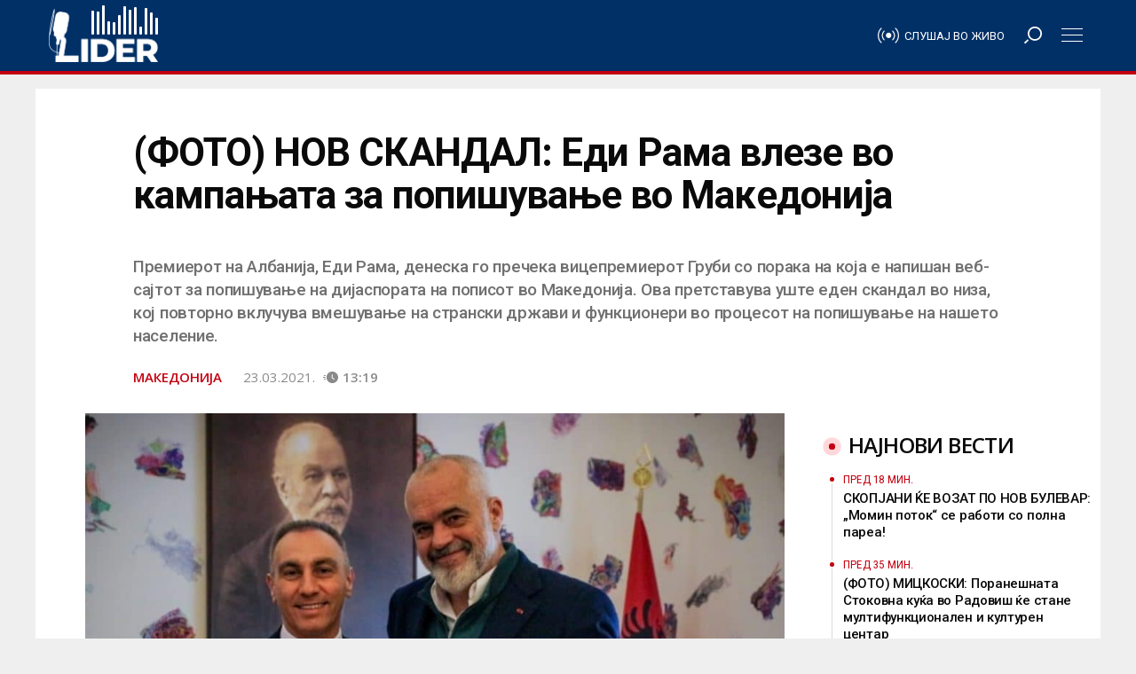

--- FILE ---
content_type: text/html; charset=UTF-8
request_url: https://lider.mk/foto-nov-skandal-edi-rama-vleze-vo-kampanjata-za-popishuvanje-vo-makedonija/
body_size: 63365
content:
<!doctype html>
<html lang="mk-MK"
      prefix="og: http://ogp.me/ns#">
<head>
  <meta name="viewport" content="width=device-width, initial-scale=1, shrink-to-fit=no, user-scalable=no">
  <meta charset="UTF-8" >
  <link rel="pingback" href="https://lider.mk/xmlrpc.php" />
  <meta name='robots' content='index, follow, max-image-preview:large, max-snippet:-1, max-video-preview:-1' />

	<!-- This site is optimized with the Yoast SEO Premium plugin v26.7 (Yoast SEO v26.7) - https://yoast.com/wordpress/plugins/seo/ -->
	<title>(ФОТО) НОВ СКАНДАЛ: Еди Рама влезе во кампањата за попишување во Македонија - Радио Лидер</title><link rel="preload" href="https://lider.mk/wp-content/uploads/2021/03/grubi-rama-960x647.jpg?x27934" as="image" fetchpriority="high"><style id="perfmatters-used-css">.fa,.fab,.fad,.fal,.far,.fas{-moz-osx-font-smoothing:grayscale;-webkit-font-smoothing:antialiased;display:inline-block;font-style:normal;font-variant:normal;text-rendering:auto;line-height:1;}@-webkit-keyframes fa-spin{0%{-webkit-transform:rotate(0deg);transform:rotate(0deg);}to{-webkit-transform:rotate(1turn);transform:rotate(1turn);}}@keyframes fa-spin{0%{-webkit-transform:rotate(0deg);transform:rotate(0deg);}to{-webkit-transform:rotate(1turn);transform:rotate(1turn);}}.fa-angle-left:before{content:"";}.fa-angle-right:before{content:"";}.fa-bars:before{content:"";}.fa-search:before{content:"";}@font-face{font-family:"Font Awesome 5 Brands";font-style:normal;font-weight:400;font-display:block;src:url("https://lider.mk/wp-content/themes/lider/assets/fontawesome5/css/../webfonts/fa-brands-400.eot");src:url("https://lider.mk/wp-content/themes/lider/assets/fontawesome5/css/../webfonts/fa-brands-400.eot?#iefix") format("embedded-opentype"),url("https://lider.mk/wp-content/themes/lider/assets/fontawesome5/css/../webfonts/fa-brands-400.woff2") format("woff2"),url("https://lider.mk/wp-content/themes/lider/assets/fontawesome5/css/../webfonts/fa-brands-400.woff") format("woff"),url("https://lider.mk/wp-content/themes/lider/assets/fontawesome5/css/../webfonts/fa-brands-400.ttf") format("truetype"),url("https://lider.mk/wp-content/themes/lider/assets/fontawesome5/css/../webfonts/fa-brands-400.svg#fontawesome") format("svg");}@font-face{font-family:"Font Awesome 5 Free";font-style:normal;font-weight:400;font-display:block;src:url("https://lider.mk/wp-content/themes/lider/assets/fontawesome5/css/../webfonts/fa-regular-400.eot");src:url("https://lider.mk/wp-content/themes/lider/assets/fontawesome5/css/../webfonts/fa-regular-400.eot?#iefix") format("embedded-opentype"),url("https://lider.mk/wp-content/themes/lider/assets/fontawesome5/css/../webfonts/fa-regular-400.woff2") format("woff2"),url("https://lider.mk/wp-content/themes/lider/assets/fontawesome5/css/../webfonts/fa-regular-400.woff") format("woff"),url("https://lider.mk/wp-content/themes/lider/assets/fontawesome5/css/../webfonts/fa-regular-400.ttf") format("truetype"),url("https://lider.mk/wp-content/themes/lider/assets/fontawesome5/css/../webfonts/fa-regular-400.svg#fontawesome") format("svg");}@font-face{font-family:"Font Awesome 5 Free";font-style:normal;font-weight:900;font-display:block;src:url("https://lider.mk/wp-content/themes/lider/assets/fontawesome5/css/../webfonts/fa-solid-900.eot");src:url("https://lider.mk/wp-content/themes/lider/assets/fontawesome5/css/../webfonts/fa-solid-900.eot?#iefix") format("embedded-opentype"),url("https://lider.mk/wp-content/themes/lider/assets/fontawesome5/css/../webfonts/fa-solid-900.woff2") format("woff2"),url("https://lider.mk/wp-content/themes/lider/assets/fontawesome5/css/../webfonts/fa-solid-900.woff") format("woff"),url("https://lider.mk/wp-content/themes/lider/assets/fontawesome5/css/../webfonts/fa-solid-900.ttf") format("truetype"),url("https://lider.mk/wp-content/themes/lider/assets/fontawesome5/css/../webfonts/fa-solid-900.svg#fontawesome") format("svg");}.fa,.far,.fas{font-family:"Font Awesome 5 Free";}.fa,.fas{font-weight:900;}:root{--blue:#007bff;--indigo:#6610f2;--purple:#6f42c1;--pink:#e83e8c;--red:#dc3545;--orange:#fd7e14;--yellow:#ffc107;--green:#28a745;--teal:#20c997;--cyan:#17a2b8;--white:#fff;--gray:#6c757d;--gray-dark:#343a40;--primary:#007bff;--secondary:#6c757d;--success:#28a745;--info:#17a2b8;--warning:#ffc107;--danger:#dc3545;--light:#f8f9fa;--dark:#343a40;--breakpoint-xs:0;--breakpoint-sm:576px;--breakpoint-md:768px;--breakpoint-lg:992px;--breakpoint-xl:1200px;--font-family-sans-serif:-apple-system,BlinkMacSystemFont,"Segoe UI",Roboto,"Helvetica Neue",Arial,sans-serif,"Apple Color Emoji","Segoe UI Emoji","Segoe UI Symbol";--font-family-monospace:SFMono-Regular,Menlo,Monaco,Consolas,"Liberation Mono","Courier New",monospace;}*,*::before,*::after{box-sizing:border-box;}html{font-family:sans-serif;line-height:1.15;-webkit-text-size-adjust:100%;-ms-text-size-adjust:100%;-ms-overflow-style:scrollbar;-webkit-tap-highlight-color:rgba(0,0,0,0);}@-ms-viewport{width:device-width;}article,aside,dialog,figcaption,figure,footer,header,hgroup,main,nav,section{display:block;}body{margin:0;font-family:-apple-system,BlinkMacSystemFont,"Segoe UI",Roboto,"Helvetica Neue",Arial,sans-serif,"Apple Color Emoji","Segoe UI Emoji","Segoe UI Symbol";font-size:1rem;font-weight:400;line-height:1.5;color:#212529;text-align:left;background-color:#fff;}[tabindex="-1"]:focus{outline:0 !important;}hr{box-sizing:content-box;height:0;overflow:visible;}h1,h2,h3,h4,h5,h6,.widget_rss ul li .rsswidget{margin-top:0;margin-bottom:.5rem;}p{margin-top:0;margin-bottom:1rem;}ol,ul,dl{margin-top:0;margin-bottom:1rem;}ol ol,ul ul,ol ul,ul ol{margin-bottom:0;}b,strong{font-weight:bolder;}a{color:#007bff;text-decoration:none;background-color:transparent;-webkit-text-decoration-skip:objects;}a:hover{color:#0056b3;text-decoration:underline;}a:not([href]):not([tabindex]){color:inherit;text-decoration:none;}a:not([href]):not([tabindex]):hover,a:not([href]):not([tabindex]):focus{color:inherit;text-decoration:none;}a:not([href]):not([tabindex]):focus{outline:0;}figure{margin:0 0 1rem;}img{vertical-align:middle;border-style:none;}svg:not(:root){overflow:hidden;}button{border-radius:0;}button:focus{outline:1px dotted;outline:5px auto -webkit-focus-ring-color;}input,button,select,optgroup,textarea{margin:0;font-family:inherit;font-size:inherit;line-height:inherit;}button,input{overflow:visible;}button,select{text-transform:none;}button,html [type="button"],[type="reset"],[type="submit"]{-webkit-appearance:button;}button::-moz-focus-inner,[type="button"]::-moz-focus-inner,[type="reset"]::-moz-focus-inner,[type="submit"]::-moz-focus-inner{padding:0;border-style:none;}input[type="radio"],input[type="checkbox"]{box-sizing:border-box;padding:0;}input[type="date"],input[type="time"],input[type="datetime-local"],input[type="month"]{-webkit-appearance:listbox;}[type="number"]::-webkit-inner-spin-button,[type="number"]::-webkit-outer-spin-button{height:auto;}[type="search"]{outline-offset:-2px;-webkit-appearance:none;}[type="search"]::-webkit-search-cancel-button,[type="search"]::-webkit-search-decoration{-webkit-appearance:none;}::-webkit-file-upload-button{font:inherit;-webkit-appearance:button;}[hidden]{display:none !important;}h1,h2,h3,h4,h5,h6,.widget_rss ul li .rsswidget,.h1,.woocommerce .page-title,.h2,.h3,.h4,.woocommerce div.product h1,.woocommerce div.product h2,.woocommerce div.product h3,.woocommerce div.product h4,.woocommerce div.product #reviews #review_form #respond #reply-title,.h5,.h6,.single .post-content .wp-block-latest-posts li,.page .post-content .wp-block-latest-posts li{margin-bottom:.5rem;font-family:inherit;font-weight:500;line-height:1.2;color:inherit;}h1,.h1,.woocommerce .page-title{font-size:2.5rem;}h2,.h2{font-size:2rem;}h3,.h3{font-size:1.75rem;}h4,.h4,.woocommerce div.product h1,.woocommerce div.product h2,.woocommerce div.product h3,.woocommerce div.product h4,.woocommerce div.product #reviews #review_form #respond #reply-title{font-size:1.5rem;}h5,.h5{font-size:1.25rem;}h6,.widget_rss ul li .rsswidget,.h6,.single .post-content .wp-block-latest-posts li,.page .post-content .wp-block-latest-posts li{font-size:1rem;}.lead{font-size:1.25rem;font-weight:300;}hr{margin-top:1rem;margin-bottom:1rem;border:0;border-top:1px solid rgba(0,0,0,.1);}small,.small,.woocommerce .woocommerce-result-count,.woocommerce div.product #reviews #review_form #respond .comment-form-comment,.woocommerce div.product #reviews #review_form #respond .comment-form-email,.woocommerce div.product #reviews #review_form #respond .comment-form-author,.widget_rss ul li .rss-date{font-size:80%;font-weight:400;}.container{width:100%;padding-right:10px;padding-left:10px;margin-right:auto;margin-left:auto;}@media (min-width: 768px){.container{max-width:720px;}}@media (min-width: 992px){.container{max-width:960px;}}@media (min-width: 1200px){.container{max-width:1200px;}}@media (min-width: 1300px){.container{max-width:1280px;}}.row{display:flex;flex-wrap:wrap;margin-right:-10px;margin-left:-10px;}.no-gutters{margin-right:0;margin-left:0;}.no-gutters > .col,.no-gutters > [class*="col-"]{padding-right:0;padding-left:0;}.col-1,.col-2,.col-3,.col-4,.col-5,.col-6,.col-7,.col-8,.col-9,.col-10,.col-11,.col-12,#infscr-loading,.col,.col-auto,.col-sm-1,.col-sm-2,.col-sm-3,.col-sm-4,.col-sm-5,.col-sm-6,.col-sm-7,.col-sm-8,.col-sm-9,.col-sm-10,.col-sm-11,.col-sm-12,.col-sm,.col-sm-auto,.col-md-1,.col-md-2,.col-md-3,.col-md-4,.col-md-5,.col-md-6,.col-md-7,.col-md-8,.col-md-9,.col-md-10,.col-md-11,.col-md-12,.col-md,.col-md-auto,.col-lg-1,.col-lg-2,.col-lg-3,.col-lg-4,.col-lg-5,.col-lg-6,.col-lg-7,.col-lg-8,.col-lg-9,.col-lg-10,.col-lg-11,.col-lg-12,.col-lg,.col-lg-auto,.col-xl-1,.col-xl-2,.col-xl-3,.col-xl-4,.col-xl-5,.col-xl-6,.col-xl-7,.col-xl-8,.col-xl-9,.col-xl-10,.col-xl-11,.col-xl-12,.col-xl,.col-xl-auto{position:relative;width:100%;min-height:1px;padding-right:10px;padding-left:10px;}.col{flex-basis:0;flex-grow:1;max-width:100%;}.col-12,#infscr-loading{flex:0 0 100%;max-width:100%;}@media (min-width: 576px){.col-sm-6{flex:0 0 50%;max-width:50%;}}@media (min-width: 768px){.col-md-4{flex:0 0 33.3333333333%;max-width:33.3333333333%;}.col-md-6{flex:0 0 50%;max-width:50%;}.col-md-12{flex:0 0 100%;max-width:100%;}}@media (min-width: 992px){.col-lg-6{flex:0 0 50%;max-width:50%;}.col-lg-8{flex:0 0 66.6666666667%;max-width:66.6666666667%;}.col-lg-10{flex:0 0 83.3333333333%;max-width:83.3333333333%;}.offset-lg-1{margin-left:8.3333333333%;}.offset-lg-2{margin-left:16.6666666667%;}}@media (min-width: 1200px){.col-xl-3{flex:0 0 25%;max-width:25%;}.col-xl-7{flex:0 0 58.3333333333%;max-width:58.3333333333%;}.offset-xl-0{margin-left:0;}.offset-xl-1{margin-left:8.3333333333%;}}.form-control{display:block;width:100%;padding:.375rem .75rem;font-size:1rem;line-height:1.5;color:#495057;background-color:#fff;background-clip:padding-box;border:1px solid #ced4da;border-radius:0;transition:border-color .15s ease-in-out,box-shadow .15s ease-in-out;}.form-control::-ms-expand{background-color:transparent;border:0;}.form-control:focus{color:#495057;background-color:#fff;border-color:#80bdff;outline:0;box-shadow:0 0 0 .2rem rgba(0,123,255,.25);}.form-control::placeholder{color:#6c757d;opacity:1;}.form-control:disabled,.form-control[readonly]{background-color:#e9ecef;opacity:1;}.btn,.single .post-content .wp-block-button__link,.page .post-content .wp-block-button__link{display:inline-block;font-weight:400;text-align:center;white-space:nowrap;vertical-align:middle;user-select:none;border:1px solid transparent;padding:.375rem .75rem;font-size:1rem;line-height:1.5;border-radius:0;transition:color .15s ease-in-out,background-color .15s ease-in-out,border-color .15s ease-in-out,box-shadow .15s ease-in-out;}.btn:hover,.single .post-content .wp-block-button__link:hover,.page .post-content .wp-block-button__link:hover,.btn:focus,.single .post-content .wp-block-button__link:focus,.page .post-content .wp-block-button__link:focus{text-decoration:none;}.btn:focus,.single .post-content .wp-block-button__link:focus,.page .post-content .wp-block-button__link:focus,.btn.focus,.single .post-content .focus.wp-block-button__link,.page .post-content .focus.wp-block-button__link{outline:0;box-shadow:0 0 0 .2rem rgba(0,123,255,.25);}.btn.disabled,.single .post-content .disabled.wp-block-button__link,.page .post-content .disabled.wp-block-button__link,.btn:disabled,.single .post-content .wp-block-button__link:disabled,.page .post-content .wp-block-button__link:disabled{opacity:.65;}.btn:not(:disabled):not(.disabled),.single .post-content .wp-block-button__link:not(:disabled):not(.disabled),.page .post-content .wp-block-button__link:not(:disabled):not(.disabled){cursor:pointer;}.btn:not(:disabled):not(.disabled):active,.single .post-content .wp-block-button__link:not(:disabled):not(.disabled):active,.page .post-content .wp-block-button__link:not(:disabled):not(.disabled):active,.btn:not(:disabled):not(.disabled).active,.single .post-content .wp-block-button__link:not(:disabled):not(.disabled).active,.page .post-content .wp-block-button__link:not(:disabled):not(.disabled).active{background-image:none;}.input-group{position:relative;display:flex;flex-wrap:wrap;align-items:stretch;width:100%;}.input-group > .form-control,.input-group > .custom-select,.input-group > .custom-file{position:relative;flex:1 1 auto;width:1%;margin-bottom:0;}.input-group > .form-control:focus,.input-group > .custom-select:focus,.input-group > .custom-file:focus{z-index:3;}.input-group > .form-control + .form-control,.input-group > .form-control + .custom-select,.input-group > .form-control + .custom-file,.input-group > .custom-select + .form-control,.input-group > .custom-select + .custom-select,.input-group > .custom-select + .custom-file,.input-group > .custom-file + .form-control,.input-group > .custom-file + .custom-select,.input-group > .custom-file + .custom-file{margin-left:-1px;}@keyframes progress-bar-stripes{from{background-position:1rem 0;}to{background-position:0 0;}}.align-baseline{vertical-align:baseline !important;}.border-bottom,.sectionTitle:after,.post-container .post-author .title:after,.woocommerce .page-title{border-bottom:1px solid #dee2e6 !important;}.clearfix::after,.comment-list .comment-body .comment-meta::after{display:block;clear:both;content:"";}.d-none{display:none !important;}.d-inline{display:inline !important;}.d-inline-block{display:inline-block !important;}.d-block{display:block !important;}.d-flex{display:flex !important;}@media (min-width: 768px){.d-md-inline{display:inline !important;}.d-md-block{display:block !important;}}@media (min-width: 1200px){.d-xl-none{display:none !important;}.d-xl-flex{display:flex !important;}}.justify-content-center{justify-content:center !important;}.justify-content-between{justify-content:space-between !important;}.align-items-center{align-items:center !important;}.position-static{position:static !important;}.position-relative{position:relative !important;}.w-100{width:100% !important;}.h-100{height:100% !important;}.m-0,.post-content blockquote p,.comment-content blockquote p{margin:0 !important;}.mt-2,.my-2{margin-top:.5rem !important;}.mr-2,.mx-2{margin-right:.5rem !important;}.mt-4,.my-4,.post-content table,.comment-content table,.post-content ul,.comment-content ul,.post-content ol,.comment-content ol,.single .post-content ul,.single .post-content ol,.single .post-content table,.single .post-content blockquote,.single .post-content hr,.single .post-content h1,.single .post-content h2,.single .post-content h3,.single .post-content h4,.single .post-content h5,.single .post-content h6,.single .post-content .widget_rss ul li .rsswidget,.widget_rss ul li .single .post-content .rsswidget,.single .post-content p,.page .post-content ul,.page .post-content ol,.page .post-content table,.page .post-content blockquote,.page .post-content hr,.page .post-content h1,.page .post-content h2,.page .post-content h3,.page .post-content h4,.page .post-content h5,.page .post-content h6,.page .post-content .widget_rss ul li .rsswidget,.widget_rss ul li .page .post-content .rsswidget,.page .post-content p,.single .post-content .wp-block-latest-posts,.page .post-content .wp-block-latest-posts{margin-top:1.5rem !important;}.mb-4,.woocommerce .page-title,.my-4,.post-content table,.comment-content table,.post-content ul,.comment-content ul,.post-content ol,.comment-content ol,.single .post-content ul,.single .post-content ol,.single .post-content table,.single .post-content blockquote,.single .post-content hr,.single .post-content h1,.single .post-content h2,.single .post-content h3,.single .post-content h4,.single .post-content h5,.single .post-content h6,.single .post-content .widget_rss ul li .rsswidget,.widget_rss ul li .single .post-content .rsswidget,.single .post-content p,.page .post-content ul,.page .post-content ol,.page .post-content table,.page .post-content blockquote,.page .post-content hr,.page .post-content h1,.page .post-content h2,.page .post-content h3,.page .post-content h4,.page .post-content h5,.page .post-content h6,.page .post-content .widget_rss ul li .rsswidget,.widget_rss ul li .page .post-content .rsswidget,.page .post-content p,.single .post-content .wp-block-latest-posts,.page .post-content .wp-block-latest-posts{margin-bottom:1.5rem !important;}.mt-5,.my-5{margin-top:3rem !important;}.mb-5,.my-5{margin-bottom:3rem !important;}.pr-1,.px-1{padding-right:.25rem !important;}.pl-1,.px-1{padding-left:.25rem !important;}.pt-2,.post-container .lead:after,.video-post-header .lead:after,.py-2,.post-content table td,.post-content table th,.comment-content table td,.comment-content table th,.post-content blockquote,.comment-content blockquote{padding-top:.5rem !important;}.pr-2,.px-2{padding-right:.5rem !important;}.pl-2,.px-2{padding-left:.5rem !important;}.pr-3,.sectionTitle span,.px-3,#main-menu .menu-logo,.post-content table td,.post-content table th,.comment-content table td,.comment-content table th,.post-content blockquote,.comment-content blockquote{padding-right:1rem !important;}.pl-3,.px-3,#main-menu .menu-logo,.post-content table td,.post-content table th,.comment-content table td,.comment-content table th,.post-content blockquote,.comment-content blockquote{padding-left:1rem !important;}.pt-4,.py-4,#infscr-loading{padding-top:1.5rem !important;}.pb-4,.py-4,#infscr-loading{padding-bottom:1.5rem !important;}.pb-5,.py-5{padding-bottom:3rem !important;}.m-auto{margin:auto !important;}.mr-auto,.mx-auto,#infscr-loading img{margin-right:auto !important;}.ml-auto,.mx-auto,#infscr-loading img{margin-left:auto !important;}@media (min-width: 576px){.mt-sm-0,.my-sm-0{margin-top:0 !important;}.mb-sm-0,.my-sm-0{margin-bottom:0 !important;}}@media (min-width: 768px){.mt-md-3,.my-md-3{margin-top:1rem !important;}.mb-md-5,.my-md-5{margin-bottom:3rem !important;}}@media (min-width: 1200px){.mt-xl-0,.my-xl-0{margin-top:0 !important;}}.text-right{text-align:right !important;}.text-center{text-align:center !important;}.text-uppercase{text-transform:uppercase !important;}@media print{*,*::before,*::after{text-shadow:none !important;box-shadow:none !important;}a:not(.btn){text-decoration:underline;}tr,img{page-break-inside:avoid;}p,h2,h3{orphans:3;widows:3;}h2,h3{page-break-after:avoid;}@page{size:a3;}body{min-width:992px !important;}.container{min-width:992px !important;}.navbar{display:none;}}.carousel{position:relative;}.carousel-inner{position:relative;width:100%;overflow:hidden;}.carousel-item{position:relative;display:none;align-items:center;width:100%;transition:transform .6s ease;backface-visibility:hidden;perspective:1000px;}.carousel-item.active,.carousel-item-next,.carousel-item-prev{display:block;}.carousel-control-prev,.carousel-control-next{position:absolute;top:0;bottom:0;display:flex;align-items:center;justify-content:center;width:15%;color:#fff;text-align:center;opacity:.5;}.carousel-control-prev:hover,.carousel-control-prev:focus,.carousel-control-next:hover,.carousel-control-next:focus{color:#fff;text-decoration:none;outline:0;opacity:.9;}.carousel-control-prev{left:0;}.carousel-control-next{right:0;}.carousel-control-prev-icon,.carousel-control-next-icon{display:inline-block;width:20px;height:20px;background:transparent no-repeat center center;background-size:100% 100%;}.carousel-control-prev-icon{background-image:url("data:image/svg+xml;charset=utf8,%3Csvg xmlns=\'http://www.w3.org/2000/svg\' fill=\'%23fff\' viewBox=\'0 0 8 8\'%3E%3Cpath d=\'M5.25 0l-4 4 4 4 1.5-1.5-2.5-2.5 2.5-2.5-1.5-1.5z\'/%3E%3C/svg%3E");}.carousel-control-next-icon{background-image:url("data:image/svg+xml;charset=utf8,%3Csvg xmlns=\'http://www.w3.org/2000/svg\' fill=\'%23fff\' viewBox=\'0 0 8 8\'%3E%3Cpath d=\'M2.75 0l-1.5 1.5 2.5 2.5-2.5 2.5 1.5 1.5 4-4-4-4z\'/%3E%3C/svg%3E");}.carousel-indicators{position:absolute;right:0;bottom:10px;left:0;z-index:15;display:flex;justify-content:center;padding-left:0;margin-right:15%;margin-left:15%;list-style:none;}.carousel-indicators li{position:relative;flex:0 1 auto;width:30px;height:3px;margin-right:3px;margin-left:3px;text-indent:-999px;background-color:rgba(255,255,255,.5);}.carousel-indicators li::before{position:absolute;top:-10px;left:0;display:inline-block;width:100%;height:10px;content:"";}.carousel-indicators li::after{position:absolute;bottom:-10px;left:0;display:inline-block;width:100%;height:10px;content:"";}.carousel-indicators .active{background-color:#fff;}.navbar{position:relative;display:flex;flex-wrap:wrap;align-items:center;justify-content:space-between;padding:.5rem 1rem;}.navbar > .container,.navbar > .container-fluid{display:flex;flex-wrap:wrap;align-items:center;justify-content:space-between;}.navbar-nav{display:flex;flex-direction:column;padding-left:0;margin-bottom:0;list-style:none;}.navbar-expand{flex-flow:row nowrap;justify-content:flex-start;}.navbar-expand > .container,.navbar-expand > .container-fluid{padding-right:0;padding-left:0;}.navbar-expand .navbar-nav{flex-direction:row;}.navbar-expand > .container,.navbar-expand > .container-fluid{flex-wrap:nowrap;}.f-main,.comment-list .comment-body .comment-meta{font-family:"Titillium Web",sans-serif;}.f-text{font-family:"Noticia Text",serif;}.l-1 a{color:#ef3b39;}.lh-1 a:hover{color:#ef3b39;-o-transition:all .25s ease-in-out;-webkit-transition:all .25s ease-in-out;-moz-transition:all .25s ease-in-out;transition:all .25s ease-in-out;}.bg-1{background-color:#ef3b39;}.c-black{color:#2a2a2a;}.l-black a{color:#2a2a2a;}.lh-black a:hover{color:#2a2a2a;-o-transition:all .25s ease-in-out;-webkit-transition:all .25s ease-in-out;-moz-transition:all .25s ease-in-out;transition:all .25s ease-in-out;}.c-white{color:#fff;}.ch-white:hover,.single .post-content .wp-block-button__link:hover,.page .post-content .wp-block-button__link:hover{color:#fff;-o-transition:all .25s ease-in-out;-webkit-transition:all .25s ease-in-out;-moz-transition:all .25s ease-in-out;transition:all .25s ease-in-out;}.l-white a{color:#fff;}.lh-white a:hover{color:#fff;-o-transition:all .25s ease-in-out;-webkit-transition:all .25s ease-in-out;-moz-transition:all .25s ease-in-out;transition:all .25s ease-in-out;}.c-meta{color:#b3c2bf;}.bg{-webkit-transform:translate3d(0,0,0);transform:translate3d(0,0,0);overflow:hidden;background-size:cover;background-position:left 50% top 50%;position:relative;background-repeat:no-repeat;height:0;}.bg:after{content:"";position:absolute;z-index:1;top:0;left:0;right:0;bottom:0;width:100%;height:100%;background:-moz-radial-gradient(center,ellipse cover,rgba(0,0,0,0) 0%,rgba(0,0,0,0) 50%,rgba(0,0,0,.65) 100%);background:-webkit-radial-gradient(center,ellipse cover,rgba(0,0,0,0) 0%,rgba(0,0,0,0) 50%,rgba(0,0,0,.65) 100%);background:radial-gradient(ellipse at center,rgba(0,0,0,0) 0%,rgba(0,0,0,0) 50%,rgba(0,0,0,.65) 100%);filter:progid:DXImageTransform.Microsoft.gradient(startColorstr="#00000000",endColorstr="#a6000000",GradientType=1);}.bg-55{padding-top:56.25%;transition:none !important;}.logo{text-transform:uppercase;font-weight:900;}.logo img{width:auto;height:auto;max-width:300px;max-height:100%;}a{text-decoration:none;}a:hover{text-decoration:none;}hr{margin:10px 0;}.social-channels{display:flex;align-items:center;margin:0;padding:0;}.social-channels li{list-style-type:none;display:inline-block;margin:0 5px;}h1,.h1,.woocommerce .page-title,h2,.h2,h3,.h3,h4,.h4,.woocommerce div.product h1,.woocommerce div.product h2,.woocommerce div.product h3,.woocommerce div.product h4,.woocommerce div.product #reviews #review_form #respond #reply-title,h5,.h5,h6,.widget_rss ul li .rsswidget,.h6,.single .post-content .wp-block-latest-posts li,.page .post-content .wp-block-latest-posts li{font-family:"Titillium Web",sans-serif;font-weight:600;}@media (max-width: 1199.98px){h1,.h1,.woocommerce .page-title,.narrow-header h1.title{font-size:2rem;}h2,.h2{font-size:1.75rem;}h3,.h3{font-size:1.5rem;}h4,.h4,.woocommerce div.product h1,.woocommerce div.product h2,.woocommerce div.product h3,.woocommerce div.product h4,.woocommerce div.product #reviews #review_form #respond #reply-title{font-size:1.25rem;}h5,.h5{font-size:1rem;}}@media (max-width: 991.98px){h1,.h1,.woocommerce .page-title,.narrow-header h1.title{font-size:1.75rem;}h2,.h2{font-size:1.5rem;}h3,.h3{font-size:1.25rem;}h4,.h4,.woocommerce div.product h1,.woocommerce div.product h2,.woocommerce div.product h3,.woocommerce div.product h4,.woocommerce div.product #reviews #review_form #respond #reply-title{font-size:1rem;}p{font-size:14px;}.lead p{font-size:16px;}}@media (max-width: 767.98px){h1,.h1,.woocommerce .page-title,.narrow-header h1.title{font-size:1.5rem;}h2,.h2{font-size:1.25rem;}h3,.h3{font-size:1rem;}}.menu-divider{height:84px;width:100%;}#main-menu{display:flex;align-items:center;height:80px;width:100%;position:absolute;top:0;z-index:999;box-shadow:0 3px 6px rgba(0,0,0,.16),0 3px 6px rgba(0,0,0,.23);}#main-menu.sticky-header{position:fixed;}#main-menu #bars,#main-menu #search{width:80px;text-align:center;line-height:80px;cursor:pointer;}#main-menu .menu-logo{height:80px;display:flex;align-items:center;}#main-menu .menu-logo img{max-height:50px;}#main-menu nav > ul > li{display:inline-block !important;}#main-menu ul{padding-top:0;padding-bottom:0;}#main-menu ul li{line-height:80px;}#main-menu ul li a{padding-top:0;padding-bottom:0;}#mobile-menu,#search-menu{position:fixed;z-index:99;top:0;right:0;bottom:0;left:0;background:rgba(0,0,0,.75);padding-top:100px;align-content:center;overflow-x:hidden;overflow-y:auto;display:none;}#mobile-menu .moible-menu-inner,#search-menu .moible-menu-inner{display:block;display:flex;align-items:center;max-width:300px;width:100%;margin:0 auto;}#mobile-menu .moible-menu-inner ul,#search-menu .moible-menu-inner ul{margin:0;padding:0;margin-top:6.6666666667px;list-style:none;}#mobile-menu .moible-menu-inner ul li,#search-menu .moible-menu-inner ul li{position:relative;margin-bottom:6.6666666667px;}#mobile-menu .moible-menu-inner ul li a,#search-menu .moible-menu-inner ul li a{padding:10px 17px;display:block;background:rgba(255,255,255,.25);}#mobile-menu .moible-menu-inner ul li.active,#search-menu .moible-menu-inner ul li.active{transform:scale(1.05);z-index:999;}#mobile-menu .moible-menu-inner ul li.active a,#search-menu .moible-menu-inner ul li.active a{background:rgba(255,255,255,.65);}#mobile-menu .moible-menu-inner ul ul,#search-menu .moible-menu-inner ul ul{display:none;}#mobile-menu .moible-menu-inner{display:block;}#search-menu .search-form{transform:scale(1.25);box-shadow:0 0 20px #000;}@media (max-width: 1199.98px){#search-menu .search-form{transform:none !important;}}#search-menu input[type="search"]{border:0;border-bottom:2px solid #ef3b39;box-shadow:0 0 0 10px #fff;}#search-menu .input-group-btn{display:none;}.sectionTitle{position:relative;text-transform:uppercase;}.sectionTitle:after{content:"";display:block;width:100%;height:0;position:absolute;top:calc(50% - 1.5px);left:0;right:0;}.sectionTitle span{position:relative;z-index:2;padding-left:calc(1rem + 18px);display:inline-block;margin:0;font-weight:600;}.sectionTitle span:before{content:"";display:block;width:18px;height:18px;background:#ef3b39;position:absolute;left:0;top:calc(50% - 9px);border-radius:50%;}.section .row{margin:0 -10px;}.section .row [class*="col-"]{padding:0 10px;}.carousel .carousel-control-next,.carousel .carousel-control-prev{opacity:.2;width:50px;}.carousel .carousel-control-next:hover,.carousel .carousel-control-prev:hover{opacity:1;background:rgba(255,255,255,.25);}.post-container{}.post-container .lead:after{content:"";display:block;width:30%;height:0;border-bottom:3px solid #ef3b39;margin-left:-14.5%;}@media (max-width: 1199.98px){.post-container .lead:after{margin-left:0;}}.post-container .featured-img{margin-left:-8%;margin-right:-8%;width:116%;background:rgba(0,0,0,.03);}@media (max-width: 1199.98px){.post-container .featured-img{margin-left:0;width:100%;}}.post-container .post-tags span{font-weight:normal;text-transform:lowercase;}.post-container .post-tags span a{font-weight:bold;}.post-container .post-tags span a:before{content:"#";}.post-container .post-pagination a{line-height:35px;margin:6px 6px 6px 0;width:35px;text-align:center;display:block;border:1px solid rgba(0,0,0,.1);}#footer{border-top:5px solid #ef3b39;}#footer .footer-content hr,#footer .footer-content .border-top,#footer .footer-content .border-right,#footer .footer-content .border-bottom,#footer .footer-content .sectionTitle:after,#footer .footer-content .post-container .post-author .title:after,.post-container .post-author #footer .footer-content .title:after,#footer .footer-content .woocommerce .page-title,.woocommerce #footer .footer-content .page-title,#footer .footer-content .tagcloud a,#footer .footer-content .widget_recent_comments,#footer .footer-content .widget_nav_menu ul li,#footer .footer-content .widget_recent_comments li,#footer .footer-content .widget_recent_entries li,#footer .footer-content table tr,#footer .footer-content table td,#footer .footer-content table,#footer .footer-content table th,#footer .footer-content table caption{border-color:rgba(255,255,255,.15) !important;}#footer .footer-content .social-channels a{display:block;width:40px;line-height:40px;text-align:center;background:rgba(255,255,255,.25);}#footer .footer-content .social-channels a:hover{background:rgba(255,255,255,.5);}#footer .copyright ul{display:block;margin:0;padding:0;}#footer .copyright ul li{display:inline-block;list-style:none;}#footer .copyright ul li:after{content:"/";margin:0 5px;}#footer .copyright ul li:last-of-type:after{display:none;}#footer .copyright .logo img{max-height:40px;}#footer .footer-content{position:relative;}#footer .footer-content .container{position:relative;z-index:1;}#footer .footer-content:after{content:"";display:block;width:100%;height:25%;position:absolute;bottom:0;background:linear-gradient(to bottom,transparent,#ef3b39);z-index:0;opacity:.75;}.featured-img,.video-featured-img{text-align:center;}.featured-img img,.video-featured-img img{max-width:100%;width:auto;height:auto;}.post-content ul,.comment-content ul{list-style-type:square;padding-left:17px;}.post-content ol,.comment-content ol{padding-left:17px;}.post-content a:hover,.comment-content a:hover{text-decoration:underline;}.post-content img,.post-content .wp-caption,.comment-content img,.comment-content .wp-caption{max-width:100%;width:auto;height:auto;display:block;margin:1rem 0;}.post-content img img,.post-content .wp-caption img,.comment-content img img,.comment-content .wp-caption img{margin:0;}.post-content figure,.comment-content figure{margin:0;}.l-2 a{color:#c30010 !important;}.bg-2{background-color:#c30010 !important;}#main-menu{-webkit-box-shadow:0px 4px 0px 0px #c30010;box-shadow:0px 4px 0px 0px #c30010;}#main-menu .menu-logo{padding:0 !important;position:relative;}#main-menu .menu-logo a{background-image:url("https://lider.mk/wp-content/themes/lider/img/logo.png");background-position:50% 50%;background-repeat:no-repeat;background-size:123px 60px;display:block;width:133px;height:80px;line-height:80px;overflow:hidden;text-indent:1000%;white-space:nowrap;position:relative;z-index:2;}.equalizer{margin:0;height:34px;width:auto;display:-webkit-box;display:-webkit-flex;display:-moz-box;display:-ms-flexbox;display:flex;-webkit-box-align:end;-webkit-align-items:flex-end;-moz-box-align:end;-ms-flex-align:end;align-items:flex-end;position:absolute;top:5px;right:2px;z-index:1;}.equalizer .item{display:inline-block;border-radius:6px;width:3px;margin-right:3px;background:#fff;-webkit-animation:c 6s 0s infinite;animation:c 6s 0s infinite;-webkit-animation-timing-function:linear;animation-timing-function:linear;vertical-align:top;height:32px;}@keyframes c{0%{height:34px;}4%{height:28px;}8%{height:26px;}12%{height:16px;}16%{height:6px;}20%{height:16px;}24%{height:26px;}28%{height:0;}32%{height:26px;}36%{height:34px;}40%{height:6px;}44%{height:26px;}48%{height:34px;}52%{height:16px;}56%{height:0;}60%{height:16px;}64%{height:34px;}68%{height:16px;}72%{height:34px;}76%{height:6px;}80%{height:34px;}84%{height:24px;}88%{height:34px;}92%{height:6px;}96%{height:34px;}to{height:34px;}}#main-menu ul li a:hover{opacity:.6;}#main-menu #listen-live .listen-live-button{text-decoration:none;display:-webkit-box;display:-ms-flexbox;display:flex;-webkit-box-align:center;-ms-flex-align:center;align-items:center;-webkit-box-pack:justify;-ms-flex-pack:justify;justify-content:space-between;padding:10px;color:#fff;}#main-menu #listen-live .listen-live-button:hover{opacity:.6;}#main-menu #listen-live .listen-live-button svg{fill:#fff;width:24px;height:24px;display:block;}#main-menu #listen-live .listen-live-button svg:not(:root){overflow:hidden;}#main-menu #listen-live .listen-live-button span{color:#fff;text-transform:uppercase;font-size:.8125rem;line-height:1.4375rem;margin:0 0 0 6px;}#main-menu #bars,#main-menu #search{width:inherit;height:inherit;line-height:inherit;padding:10px;}#main-menu #bars:hover,#main-menu #search:hover{opacity:.6;}#main-menu #icon-search{display:block;fill:white;width:24px;height:24px;}#main-menu #bars i{width:24px;height:24px;display:block;background-repeat:no-repeat;background-position:center center;background-size:24px 24px;background-image:url("https://lider.mk/wp-content/themes/lider/img/menu.svg");}#main-menu #bars i:before{display:none;}@media (min-width: 992px) and (max-width: 1199.98px){#main-menu .container{max-width:100%;}}.single .single-article{background-color:#fff;overflow:hidden;}.single .narrow-header{padding:3rem 0 1.875rem 0;}.single .header-content{position:relative;}.single .article-title{position:relative;padding-bottom:1.5rem;margin-bottom:1.25rem;font-size:2rem;line-height:1.25;letter-spacing:-.02em;}@media (min-width: 768px){.single .article-title{font-size:2.25rem;line-height:1.2;}}@media (min-width: 992px){.single .article-title{font-size:2.5rem;line-height:1.15;}}@media (min-width: 1200px){.single .article-title{font-size:2.75rem;line-height:1.1;}}.single .article-title:after{position:absolute;width:2.5rem;height:.3125rem;background-color:rgba(0,0,0,.1);bottom:0;left:0;}.single .post-letter{display:none;}@media (min-width: 992px){.single .post-letter{display:block;font-family:"Roboto",sans-serif;font-size:11.25rem;line-height:1;font-weight:900;color:rgba(0,0,0,.05);z-index:1;position:absolute;top:-1.875rem;left:-4.25rem;-webkit-user-select:none;-ms-user-select:none;user-select:none;pointer-events:none;text-transform:uppercase;}}.single .post .lead{margin:0 0 1.375rem;}.single .post .lead p{font-family:"Roboto",sans-serif;font-size:19px;font-size:1.1875rem;font-weight:500;line-height:1.4;margin:0;color:#707070;letter-spacing:-.015em;}.single .actual-meta{font-size:.9375rem;margin:0 0 1rem;}@media (min-width: 768px){.single .actual-meta{font-size:.9375rem;margin:0;}}.single .actual-meta .category{margin-right:1.5rem;text-transform:uppercase;font-weight:600;}.single .actual-meta .date strong{font-weight:600;}.single .actual-meta .date strong:before{content:"";display:inline-block;position:relative;top:3px;margin:0 5px;width:17px;height:17px;background-repeat:no-repeat;background-position:center center;background-size:contain;background-image:url("https://lider.mk/wp-content/themes/lider/img/wall-clock-2.svg");}.single .featured-img img,.single .video-featured-img img{max-width:100%;width:100%;height:auto;}.single .post-content{max-width:45rem;max-width:720px;}@media (max-width: 767.98px){.single .post-content{max-width:100%;}}.single .post-content p,.page .post-content p{font-family:"Open Sans",sans-serif;font-size:18px;font-size:1.1rem;line-height:1.666;font-weight:400;margin:0 0 2rem !important;}.single .post-content li,.page .post-content li{font-family:"Open Sans",sans-serif;font-size:18px;font-size:1.125rem;line-height:1.666;font-weight:400;}.single .post-content strong,.page .post-content strong{font-weight:600;}.single .post-content a,.page .post-content a{color:#036 !important;-o-transition:all .25s ease-in-out;-webkit-transition:all .25s ease-in-out;-moz-transition:all .25s ease-in-out;transition:all .25s ease-in-out;box-shadow:inset 0 -1px 0 #036;padding-bottom:.08em;font-weight:600;}.single .post-content a:hover,.page .post-content a:hover{color:#c30010 !important;box-shadow:inset 0 -1px 0 #c30010;text-decoration:none;}.single .post-content img{margin:0;}.single .post-tags{margin:0 0 1.5rem;}.single .post-tags .tags a{font-size:.875rem;color:#1d1d1d;background:#f2f2f2;border-radius:1.0625rem;padding:0 1rem;margin:0 .625rem .625rem 0;display:inline-block;line-height:2.125rem;-webkit-transition:all .25s ease;-moz-transition:all .25s ease;transition:all .25s ease;text-transform:lowercase;}.single .post-tags .tags a:hover{color:#fff;background:#c30010;}.single .post-tags .tags a:before{content:"#";color:#c30010;font-weight:500;margin-right:3px;position:relative;-webkit-transition:all .25s ease;-moz-transition:all .25s ease;transition:all .25s ease;}.single .post-tags .tags a:hover:before{color:#fff;}.single .meta .share{text-align:left !important;}@media (min-width: 768px){.single .meta .share{text-align:right !important;}}.single .meta .share .fb-like > span,.single .meta .share .fb_iframe_widget iframe{width:235px !important;}.card__parent{display:-ms-flexbox;display:flex;-ms-flex-align:stretch;align-items:stretch;-ms-flex-wrap:wrap;flex-wrap:wrap;}.card{display:-ms-flexbox;display:flex;margin:0 0 1.25rem;-ms-flex-direction:column;flex-direction:column;-ms-flex-positive:1;flex-grow:1;border:none;border-radius:2px;background:#fff;overflow:hidden;box-shadow:0 1px 3px rgba(0,0,0,.08),0 1px 2px rgba(0,0,0,.2);position:relative;transition:box-shadow .25s;max-width:100%;}.card:hover{box-shadow:0 3px 6px rgba(0,0,0,.16),0 3px 6px rgba(0,0,0,.23);}.card__inner{-ms-flex:1 0 auto;flex:1 0 auto;position:relative;z-index:1;}.card__link{position:relative;display:block;width:100%;height:100%;-ms-flex:1 0 auto;flex:1 0 auto;}.card__media{margin:0;}.card__media .bg:after{background:-moz-radial-gradient(center,ellipse cover,rgba(0,0,0,0) 0%,rgba(0,0,0,0) 50%,rgba(0,0,0,.5) 100%);background:-webkit-radial-gradient(center,ellipse cover,rgba(0,0,0,0) 0%,rgba(0,0,0,0) 50%,rgba(0,0,0,.5) 100%);background:radial-gradient(ellipse at center,rgba(0,0,0,0) 0%,rgba(0,0,0,0) 50%,rgba(0,0,0,.5) 100%);}.card__link:hover .card__media .bg:after{}.card__content{-ms-flex:1 0 auto;flex:1 0 auto;padding:.5rem .75rem 1.875rem;}.card__cat{margin:0 0 .25rem;font-family:"Open Sans",sans-serif !important;font-size:.8125rem;line-height:1.375rem;text-transform:uppercase;letter-spacing:.015em;font-weight:700;color:#c30010;}.card .card__title{font-family:"Roboto",sans-serif !important;font-size:1.25rem;line-height:1.5rem;font-weight:700;letter-spacing:-.02em;color:#0a0a0a;}.card .card__link:hover .card__title{opacity:.7;}@media (min-width: 992px){.card .card__title{font-size:1.375rem;line-height:1.625rem;}}@media (min-width: 1200px){.card .card__title{font-size:1.1875rem;line-height:1.4375rem;}}.card__meta{position:absolute;bottom:.375rem;font-family:"Roboto Condensed",sans-serif;font-size:.875rem;letter-spacing:.03em;}.card__meta strong{font-weight:400;}.card__meta strong:before{content:"";display:inline-block;position:relative;top:3px;margin:0 5px;width:17px;height:17px;background-repeat:no-repeat;background-position:center center;background-size:contain;background-image:url("https://lider.mk/wp-content/themes/lider/img/wall-clock-2.svg");}.webkitlineclamp{position:relative;overflow:hidden;-o-text-overflow:ellipsis;text-overflow:ellipsis;display:-webkit-box;-webkit-box-orient:vertical;}.section{padding:1.5rem 0;border-top:2px solid #c30010;position:relative;}.sectionHeader{}.sectionTitle{margin:0 0 1rem;font-family:"Open Sans",sans-serif !important;font-size:1.5rem;line-height:1.5rem;font-weight:600;text-transform:uppercase;letter-spacing:-.025em;}.sectionTitle a{color:#c30010;display:inline-block;}.sectionTitle a:hover{text-decoration:underline;}.sectionTitle:after{display:none;}.sectionTitle span{padding:0 !important;display:inline;font-weight:600;}.sectionTitle span:before{display:none;}.section-podcast{border-top:none;padding-top:60px;padding-bottom:60px;overflow:hidden;}.section-podcast:before{content:"";opacity:.2;filter:alpha(opacity=20);position:absolute;top:0;right:0;bottom:0;left:0;background-image:url("https://lider.mk/wp-content/themes/lider/img/podcast-background.jpg");background-size:cover;background-position:center;background-repeat:no-repeat;z-index:0;}.section-podcast .sectionTitle{z-index:1;}.section-podcast .sectionTitle a{color:#fff;}.section-podcast .sectionTitleBg{background-color:rgba(255,255,255,.2);background-clip:text;-webkit-background-clip:text;color:transparent !important;-webkit-mask:url("https://lider.mk/wp-content/themes/lider/img/pattern.png");margin:0;position:absolute;top:-80px;left:0;width:100%;text-align:center;font-family:"Open Sans",sans-serif !important;font-size:150px;font-weight:700;line-height:1;text-transform:uppercase;word-break:break-word;font-variant-numeric:lining-nums;font-feature-settings:"lnum" 1;z-index:0;-webkit-user-select:none;-ms-user-select:none;user-select:none;pointer-events:none;}@media (min-width: 768px){.section-podcast .card{margin:0;}}.section-podcast .card .card__title{-webkit-line-clamp:3;height:69px;}.section-podcast .carousel-control-prev,.section-podcast .carousel-control-next{opacity:.4;width:80px;}.section-podcast .carousel-control-prev{left:-80px;}.section-podcast .carousel-control-next{right:-80px;}.section-podcast .carousel .carousel-control-next:hover,.section-podcast .carousel .carousel-control-prev:hover{background:none;}.section-podcast .carousel-control-prev-icon,.section-podcast .carousel-control-next-icon{width:40px;height:40px;}.section-podcast .carousel-control-prev-icon{background-image:url("https://lider.mk/wp-content/themes/lider/img/left-chevron.svg");}.section-podcast .carousel-control-next-icon{background-image:url("https://lider.mk/wp-content/themes/lider/img/right-chevron.svg");}.section-podcast .carousel-indicators{top:-30px;bottom:auto;left:auto;right:80px;margin:0;width:1000px;justify-content:flex-end;}.section-podcast .carousel-indicators:after{content:"";width:100%;height:1px;display:inline-block;position:absolute;top:6px;right:-50%;background-size:cover;background-image:url("https://lider.mk/wp-content/themes/lider/img/podcast_line.png");}.section-podcast .carousel-indicators li{width:13px;height:13px;border-radius:50%;background-color:rgba(255,255,255,.2);margin:0 10px;border:1px solid rgba(255,255,255,0);cursor:pointer;}.section-podcast .carousel-indicators li.active{border:1px solid rgba(255,255,255,1);}.section-podcast .carousel-indicators li:before{display:none;}.section-podcast .carousel-indicators li:after{position:absolute;content:"";height:3px;width:3px;right:4px;top:4px;left:auto;bottom:auto;border-radius:50%;background-color:#fff;}.najnovi-vesti{display:-ms-flexbox;display:flex;margin:0 0 1.25rem;-ms-flex-direction:column;flex-direction:column;-ms-flex-positive:1;flex-grow:1;border:none;border-radius:2px;background:#fff;overflow:hidden;box-shadow:0 1px 3px rgba(0,0,0,.08),0 1px 2px rgba(0,0,0,.2);position:relative;transition:box-shadow .25s;padding:.75rem;}.najnovi-vesti .moduleTitle{position:relative;padding-left:1.625rem;margin:0 0 1rem;font-family:"Open Sans",sans-serif !important;font-size:1.5rem;line-height:2rem;font-weight:600;text-transform:uppercase;letter-spacing:-.025em;}.najnovi-vesti .moduleTitle:before,.najnovi-vesti .moduleTitle:after{content:"";position:absolute;top:10px;left:0;width:15px;height:15px;border-radius:100%;background-color:#ffd6da;}.najnovi-vesti .moduleTitle:before{top:14px;left:4px;width:7px;height:7px;border-radius:100%;background-color:#c30010;z-index:2;}.najnovi-vesti .moduleTitle:after{-webkit-transform-origin:center center;transform-origin:center center;animation:latestcircle 2s infinite ease;-webkit-animation:latestcircle 2s infinite ease;}@-webkit-keyframes latestcircle{0%{-webkit-transform:scale(1);transform:scale(1);}50%{-webkit-transform:scale(1.4);transform:scale(1.4);}100%{-webkit-transform:scale(1);transform:scale(1);}}@keyframes latestcircle{0%{-webkit-transform:scale(1);transform:scale(1);}50%{-webkit-transform:scale(1.4);transform:scale(1.4);}100%{-webkit-transform:scale(1);transform:scale(1);}}.najnovi-vesti .moduleTitle a{color:#0a0a0a;}.najnovi-vesti .moduleTitle a:hover{opacity:.7;}.najnovi-vesti .articles{padding-left:7px;}.najnovi-vesti article{position:relative;border-left:1px solid #dbdbdb;padding-left:.75rem;padding-bottom:.75rem;}.najnovi-vesti article:before{content:"";width:9px;height:9px;border-radius:50%;background:#c30010;position:absolute;top:2px;left:-5px;border:2px solid #fff;}.najnovi-vesti .card__meta{position:static;}.najnovi-vesti .card__cat{font-family:"Roboto Condensed",sans-serif !important;font-size:.8125rem;font-weight:400;line-height:1;margin:0 0 .375rem;}.najnovi-vesti .card__cat .date{color:#c30010 !important;}.najnovi-vesti .card__title{font-size:.9375rem;line-height:1.1875rem;font-weight:500;color:#0a0a0a;letter-spacing:-.02em;display:-webkit-box;text-overflow:ellipsis;-webkit-box-orient:vertical;-webkit-line-clamp:4;overflow:hidden;}.najnovi-vesti .card__link:hover .card__title{opacity:.7;}.sidebar .najnovi-vesti{margin:0 0 1.875rem;overflow:inherit;box-shadow:none;padding:0;}@media (min-width: 1200px) and (max-width: 1299.98px){.sidebar{flex:0 0 320px;max-width:320px;}}.sidebar-ad{margin:0 0 1.25rem;text-align:center;line-height:1;}.sidebar-ad *{}.leaderboard-ad{line-height:1;}.leaderboard-ad *{margin-top:1rem;}.animated-qualizer{position:absolute;top:10px;left:10px;z-index:2;pointer-events:none;}.animated-qualizer svg{width:50px;height:50px;}.animated-qualizer rect{fill:white;animation:updown .75s infinite linear;transform-origin:0 50%;transform:scaleY(.5);}.animated-qualizer rect:nth-child(1){animation-delay:.05s;}.animated-qualizer rect:nth-child(2){animation-delay:.075s;animation-duration:.65s;}.animated-qualizer rect:nth-child(3){animation-delay:.1s;animation-duration:.75s;}.animated-qualizer rect:nth-child(4){animation-delay:.125s;animation-duration:.75s;}.animated-qualizer rect:nth-child(5){animation-delay:.15s;animation-duration:.85s;}@keyframes updown{0%{transform:scaleY(.5);}50%{transform:scaleY(1);}100%{transform:scaleY(.5);}}.section-related-news{border:none;padding:0;}.section-related-news .row{margin:0 -1rem;}.section-related-news .row [class*="col-"]{padding:0 1rem;}.section-related-news .sectionTitle{font-weight:400;padding-top:1.5rem;}.section-related-news .sectionTitle:before{content:"";position:absolute;width:5rem;height:.3125rem;background-color:rgba(0,0,0,.1);top:0;left:0;}.section-related-news .card{margin:0 0 2rem;box-shadow:none;}.section-related-news .card__content{padding:.5rem 0 0;}.section-related-news .card__meta{position:inherit;}.section-related-news .card__title{margin:0 0 1rem;}.section-latest-news .sectionTitle{font-weight:400;}#footer{position:relative;background:url("https://lider.mk/wp-content/themes/lider/img/podcast-background.jpg") fixed 50%/cover no-repeat;z-index:2;}#footer:before{content:"";position:absolute;top:0;right:0;bottom:0;left:0;z-index:-1;background:rgba(0,57,132,.6) radial-gradient(50% 100%,transparent 0,transparent 73%,rgba(0,0,0,.2) 100%) !important;opacity:1;}#footer .footer-content:after{content:none;}#footer .footer-content .social-channels a{width:44px;height:44px;line-height:40px;background:rgba(0,0,0,0);font-size:22px;border:2px solid #fff;}#footer .footer-content .social-channels a:hover{background:rgba(0,0,0,.5);}#footer .footer-content .social-channels a i{line-height:40px;}#footer .footer-content #footer-menu{margin:.625rem 0 0;padding:0;display:flex;flex-wrap:wrap;align-items:center;justify-content:space-between;}#footer .footer-content #footer-menu li{display:inline-block;list-style:none;line-height:30px;}#footer .footer-content #footer-menu li:after{content:"";margin:0 16px;font-family:Font Awesome\ 5 Free !important;font-weight:900 !important;color:rgba(255,255,255,.3);}#footer .footer-content #footer-menu li:last-child:after{content:none;}#footer .footer-content #footer-menu li a{text-transform:uppercase;}#footer .copyright p{color:rgba(255,255,255,.9);font-size:14px;line-height:22px;width:100%;}.l-2 a{color:#c30010 !important;}.bg-2{background-color:#c30010 !important;}#main-menu{-webkit-box-shadow:0px 4px 0px 0px #c30010;box-shadow:0px 4px 0px 0px #c30010;}#main-menu .menu-logo{padding:0 !important;position:relative;}#main-menu .menu-logo a{background-image:url("https://lider.mk/wp-content/themes/lider/img/logo.png");background-position:50% 50%;background-repeat:no-repeat;background-size:123px 60px;display:block;width:133px;height:80px;line-height:80px;overflow:hidden;text-indent:1000%;white-space:nowrap;position:relative;z-index:2;}.equalizer{margin:0;height:34px;width:auto;display:-webkit-box;display:-webkit-flex;display:-moz-box;display:-ms-flexbox;display:flex;-webkit-box-align:end;-webkit-align-items:flex-end;-moz-box-align:end;-ms-flex-align:end;align-items:flex-end;position:absolute;top:5px;right:2px;z-index:1;}.equalizer .item{display:inline-block;border-radius:6px;width:3px;margin-right:3px;background:#fff;-webkit-animation:c 6s 0s infinite;animation:c 6s 0s infinite;-webkit-animation-timing-function:linear;animation-timing-function:linear;vertical-align:top;height:32px;}@keyframes c{0%{height:34px;}4%{height:28px;}8%{height:26px;}12%{height:16px;}16%{height:6px;}20%{height:16px;}24%{height:26px;}28%{height:0;}32%{height:26px;}36%{height:34px;}40%{height:6px;}44%{height:26px;}48%{height:34px;}52%{height:16px;}56%{height:0;}60%{height:16px;}64%{height:34px;}68%{height:16px;}72%{height:34px;}76%{height:6px;}80%{height:34px;}84%{height:24px;}88%{height:34px;}92%{height:6px;}96%{height:34px;}to{height:34px;}}#main-menu ul li a:hover{opacity:.6;}#main-menu #listen-live .listen-live-button{text-decoration:none;display:-webkit-box;display:-ms-flexbox;display:flex;-webkit-box-align:center;-ms-flex-align:center;align-items:center;-webkit-box-pack:justify;-ms-flex-pack:justify;justify-content:space-between;padding:10px;color:#fff;}#main-menu #listen-live .listen-live-button:hover{opacity:.6;}#main-menu #listen-live .listen-live-button svg{fill:#fff;width:24px;height:24px;display:block;}#main-menu #listen-live .listen-live-button svg:not(:root){overflow:hidden;}#main-menu #listen-live .listen-live-button span{color:#fff;text-transform:uppercase;font-size:.8125rem;line-height:1.4375rem;margin:0 0 0 6px;}#main-menu #bars,#main-menu #search{width:inherit;height:inherit;line-height:inherit;padding:10px;}#main-menu #bars:hover,#main-menu #search:hover{opacity:.6;}#main-menu #icon-search{display:block;fill:white;width:24px;height:24px;}#main-menu #bars i{width:24px;height:24px;display:block;background-repeat:no-repeat;background-position:center center;background-size:24px 24px;background-image:url("https://lider.mk/wp-content/themes/lider/img/menu.svg");}#main-menu #bars i:before{display:none;}@media (min-width: 992px) and (max-width: 1199.98px){#main-menu .container{max-width:100%;}}.single .single-article{background-color:#fff;overflow:hidden;}.single .narrow-header{padding:3rem 0 1.875rem 0;}.single .header-content{position:relative;}.single .article-title{position:relative;padding-bottom:1.5rem;margin-bottom:1.25rem;font-size:2rem;line-height:1.25;letter-spacing:-.02em;}@media (min-width: 768px){.single .article-title{font-size:2.25rem;line-height:1.2;}}@media (min-width: 992px){.single .article-title{font-size:2.5rem;line-height:1.15;}}@media (min-width: 1200px){.single .article-title{font-size:2.75rem;line-height:1.1;}}.single .article-title:after{position:absolute;width:2.5rem;height:.3125rem;background-color:rgba(0,0,0,.1);bottom:0;left:0;}.single .post-letter{display:none;}@media (min-width: 992px){.single .post-letter{display:block;font-family:"Roboto",sans-serif;font-size:11.25rem;line-height:1;font-weight:900;color:rgba(0,0,0,.05);z-index:1;position:absolute;top:-1.875rem;left:-4.25rem;-webkit-user-select:none;-ms-user-select:none;user-select:none;pointer-events:none;text-transform:uppercase;}}.single .post .lead{margin:0 0 1.375rem;}.single .post .lead p{font-family:"Roboto",sans-serif;font-size:19px;font-size:1.1875rem;font-weight:500;line-height:1.4;margin:0;color:#707070;letter-spacing:-.015em;}.single .actual-meta{font-size:.9375rem;margin:0 0 1rem;}@media (min-width: 768px){.single .actual-meta{font-size:.9375rem;margin:0;}}.single .actual-meta .category{margin-right:1.5rem;text-transform:uppercase;font-weight:600;}.single .actual-meta .date strong{font-weight:600;}.single .actual-meta .date strong:before{content:"";display:inline-block;position:relative;top:3px;margin:0 5px;width:17px;height:17px;background-repeat:no-repeat;background-position:center center;background-size:contain;background-image:url("https://lider.mk/wp-content/themes/lider/img/wall-clock-2.svg");}.single .featured-img img,.single .video-featured-img img{max-width:100%;width:100%;height:auto;}.single .post-content{max-width:45rem;max-width:720px;}@media (max-width: 767.98px){.single .post-content{max-width:100%;}}.single .post-content p,.page .post-content p{font-family:"Open Sans",sans-serif;font-size:18px;font-size:1.1rem;line-height:1.666;font-weight:400;margin:0 0 2rem !important;}.single .post-content li,.page .post-content li{font-family:"Open Sans",sans-serif;font-size:18px;font-size:1.125rem;line-height:1.666;font-weight:400;}.single .post-content strong,.page .post-content strong{font-weight:600;}.single .post-content a,.page .post-content a{color:#036 !important;-o-transition:all .25s ease-in-out;-webkit-transition:all .25s ease-in-out;-moz-transition:all .25s ease-in-out;transition:all .25s ease-in-out;box-shadow:inset 0 -1px 0 #036;padding-bottom:.08em;font-weight:600;}.single .post-content a:hover,.page .post-content a:hover{color:#c30010 !important;box-shadow:inset 0 -1px 0 #c30010;text-decoration:none;}.single .post-content img{margin:0;}.single .post-tags{margin:0 0 1.5rem;}.single .post-tags .tags a{font-size:.875rem;color:#1d1d1d;background:#f2f2f2;border-radius:1.0625rem;padding:0 1rem;margin:0 .625rem .625rem 0;display:inline-block;line-height:2.125rem;-webkit-transition:all .25s ease;-moz-transition:all .25s ease;transition:all .25s ease;text-transform:lowercase;}.single .post-tags .tags a:hover{color:#fff;background:#c30010;}.single .post-tags .tags a:before{content:"#";color:#c30010;font-weight:500;margin-right:3px;position:relative;-webkit-transition:all .25s ease;-moz-transition:all .25s ease;transition:all .25s ease;}.single .post-tags .tags a:hover:before{color:#fff;}.single .meta .share{text-align:left !important;}@media (min-width: 768px){.single .meta .share{text-align:right !important;}}.single .meta .share .fb-like > span,.single .meta .share .fb_iframe_widget iframe{width:235px !important;}.card__parent{display:-ms-flexbox;display:flex;-ms-flex-align:stretch;align-items:stretch;-ms-flex-wrap:wrap;flex-wrap:wrap;}.card{display:-ms-flexbox;display:flex;margin:0 0 1.25rem;-ms-flex-direction:column;flex-direction:column;-ms-flex-positive:1;flex-grow:1;border:none;border-radius:2px;background:#fff;overflow:hidden;box-shadow:0 1px 3px rgba(0,0,0,.08),0 1px 2px rgba(0,0,0,.2);position:relative;transition:box-shadow .25s;max-width:100%;}.card:hover{box-shadow:0 3px 6px rgba(0,0,0,.16),0 3px 6px rgba(0,0,0,.23);}.card__inner{-ms-flex:1 0 auto;flex:1 0 auto;position:relative;z-index:1;}.card__link{position:relative;display:block;width:100%;height:100%;-ms-flex:1 0 auto;flex:1 0 auto;}.card__media{margin:0;}.card__media .bg:after{background:-moz-radial-gradient(center,ellipse cover,rgba(0,0,0,0) 0%,rgba(0,0,0,0) 50%,rgba(0,0,0,.5) 100%);background:-webkit-radial-gradient(center,ellipse cover,rgba(0,0,0,0) 0%,rgba(0,0,0,0) 50%,rgba(0,0,0,.5) 100%);background:radial-gradient(ellipse at center,rgba(0,0,0,0) 0%,rgba(0,0,0,0) 50%,rgba(0,0,0,.5) 100%);}.card__link:hover .card__media .bg:after{}.card__content{-ms-flex:1 0 auto;flex:1 0 auto;padding:.5rem .75rem 1.875rem;}.card__cat{margin:0 0 .25rem;font-family:"Open Sans",sans-serif !important;font-size:.8125rem;line-height:1.375rem;text-transform:uppercase;letter-spacing:.015em;font-weight:700;color:#c30010;}.card .card__title{font-family:"Roboto",sans-serif !important;font-size:1.25rem;line-height:1.5rem;font-weight:700;letter-spacing:-.02em;color:#0a0a0a;}.card .card__link:hover .card__title{opacity:.7;}@media (min-width: 992px){.card .card__title{font-size:1.375rem;line-height:1.625rem;}}@media (min-width: 1200px){.card .card__title{font-size:1.1875rem;line-height:1.4375rem;}}.card__meta{position:absolute;bottom:.375rem;font-family:"Roboto Condensed",sans-serif;font-size:.875rem;letter-spacing:.03em;}.card__meta strong{font-weight:400;}.card__meta strong:before{content:"";display:inline-block;position:relative;top:3px;margin:0 5px;width:17px;height:17px;background-repeat:no-repeat;background-position:center center;background-size:contain;background-image:url("https://lider.mk/wp-content/themes/lider/img/wall-clock-2.svg");}.webkitlineclamp{position:relative;overflow:hidden;-o-text-overflow:ellipsis;text-overflow:ellipsis;display:-webkit-box;-webkit-box-orient:vertical;}.section{padding:1.5rem 0;border-top:2px solid #c30010;position:relative;}.sectionHeader{}.sectionTitle{margin:0 0 1rem;font-family:"Open Sans",sans-serif !important;font-size:1.5rem;line-height:1.5rem;font-weight:600;text-transform:uppercase;letter-spacing:-.025em;}.sectionTitle a{color:#c30010;display:inline-block;}.sectionTitle a:hover{text-decoration:underline;}.sectionTitle:after{display:none;}.sectionTitle span{padding:0 !important;display:inline;font-weight:600;}.sectionTitle span:before{display:none;}.section-podcast{border-top:none;padding-top:60px;padding-bottom:60px;overflow:hidden;}.section-podcast:before{content:"";opacity:.2;filter:alpha(opacity=20);position:absolute;top:0;right:0;bottom:0;left:0;background-image:url("https://lider.mk/wp-content/themes/lider/img/podcast-background.jpg");background-size:cover;background-position:center;background-repeat:no-repeat;z-index:0;}.section-podcast .sectionTitle{z-index:1;}.section-podcast .sectionTitle a{color:#fff;}.section-podcast .sectionTitleBg{background-color:rgba(255,255,255,.2);background-clip:text;-webkit-background-clip:text;color:transparent !important;-webkit-mask:url("https://lider.mk/wp-content/themes/lider/img/pattern.png");margin:0;position:absolute;top:-80px;left:0;width:100%;text-align:center;font-family:"Open Sans",sans-serif !important;font-size:150px;font-weight:700;line-height:1;text-transform:uppercase;word-break:break-word;font-variant-numeric:lining-nums;font-feature-settings:"lnum" 1;z-index:0;-webkit-user-select:none;-ms-user-select:none;user-select:none;pointer-events:none;}@media (min-width: 768px){.section-podcast .card{margin:0;}}.section-podcast .card .card__title{-webkit-line-clamp:3;height:69px;}.section-podcast .carousel-control-prev,.section-podcast .carousel-control-next{opacity:.4;width:80px;}.section-podcast .carousel-control-prev{left:-80px;}.section-podcast .carousel-control-next{right:-80px;}.section-podcast .carousel .carousel-control-next:hover,.section-podcast .carousel .carousel-control-prev:hover{background:none;}.section-podcast .carousel-control-prev-icon,.section-podcast .carousel-control-next-icon{width:40px;height:40px;}.section-podcast .carousel-control-prev-icon{background-image:url("https://lider.mk/wp-content/themes/lider/img/left-chevron.svg");}.section-podcast .carousel-control-next-icon{background-image:url("https://lider.mk/wp-content/themes/lider/img/right-chevron.svg");}.section-podcast .carousel-indicators{top:-30px;bottom:auto;left:auto;right:80px;margin:0;width:1000px;justify-content:flex-end;}.section-podcast .carousel-indicators:after{content:"";width:100%;height:1px;display:inline-block;position:absolute;top:6px;right:-50%;background-size:cover;background-image:url("https://lider.mk/wp-content/themes/lider/img/podcast_line.png");}.section-podcast .carousel-indicators li{width:13px;height:13px;border-radius:50%;background-color:rgba(255,255,255,.2);margin:0 10px;border:1px solid rgba(255,255,255,0);cursor:pointer;}.section-podcast .carousel-indicators li.active{border:1px solid rgba(255,255,255,1);}.section-podcast .carousel-indicators li:before{display:none;}.section-podcast .carousel-indicators li:after{position:absolute;content:"";height:3px;width:3px;right:4px;top:4px;left:auto;bottom:auto;border-radius:50%;background-color:#fff;}.najnovi-vesti{display:-ms-flexbox;display:flex;margin:0 0 1.25rem;-ms-flex-direction:column;flex-direction:column;-ms-flex-positive:1;flex-grow:1;border:none;border-radius:2px;background:#fff;overflow:hidden;box-shadow:0 1px 3px rgba(0,0,0,.08),0 1px 2px rgba(0,0,0,.2);position:relative;transition:box-shadow .25s;padding:.75rem;}.najnovi-vesti .moduleTitle{position:relative;padding-left:1.625rem;margin:0 0 1rem;font-family:"Open Sans",sans-serif !important;font-size:1.5rem;line-height:2rem;font-weight:600;text-transform:uppercase;letter-spacing:-.025em;}.najnovi-vesti .moduleTitle:before,.najnovi-vesti .moduleTitle:after{content:"";position:absolute;top:10px;left:0;width:15px;height:15px;border-radius:100%;background-color:#ffd6da;}.najnovi-vesti .moduleTitle:before{top:14px;left:4px;width:7px;height:7px;border-radius:100%;background-color:#c30010;z-index:2;}.najnovi-vesti .moduleTitle:after{-webkit-transform-origin:center center;transform-origin:center center;animation:latestcircle 2s infinite ease;-webkit-animation:latestcircle 2s infinite ease;}@-webkit-keyframes latestcircle{0%{-webkit-transform:scale(1);transform:scale(1);}50%{-webkit-transform:scale(1.4);transform:scale(1.4);}100%{-webkit-transform:scale(1);transform:scale(1);}}@keyframes latestcircle{0%{-webkit-transform:scale(1);transform:scale(1);}50%{-webkit-transform:scale(1.4);transform:scale(1.4);}100%{-webkit-transform:scale(1);transform:scale(1);}}.najnovi-vesti .moduleTitle a{color:#0a0a0a;}.najnovi-vesti .moduleTitle a:hover{opacity:.7;}.najnovi-vesti .articles{padding-left:7px;}.najnovi-vesti article{position:relative;border-left:1px solid #dbdbdb;padding-left:.75rem;padding-bottom:.75rem;}.najnovi-vesti article:before{content:"";width:9px;height:9px;border-radius:50%;background:#c30010;position:absolute;top:2px;left:-5px;border:2px solid #fff;}.najnovi-vesti .card__meta{position:static;}.najnovi-vesti .card__cat{font-family:"Roboto Condensed",sans-serif !important;font-size:.8125rem;font-weight:400;line-height:1;margin:0 0 .375rem;}.najnovi-vesti .card__cat .date{color:#c30010 !important;}.najnovi-vesti .card__title{font-size:.9375rem;line-height:1.1875rem;font-weight:500;color:#0a0a0a;letter-spacing:-.02em;display:-webkit-box;text-overflow:ellipsis;-webkit-box-orient:vertical;-webkit-line-clamp:4;overflow:hidden;}.najnovi-vesti .card__link:hover .card__title{opacity:.7;}.sidebar .najnovi-vesti{margin:0 0 1.875rem;overflow:inherit;box-shadow:none;padding:0;}@media (min-width: 1200px) and (max-width: 1299.98px){.sidebar{flex:0 0 320px;max-width:320px;}}.sidebar-ad{margin:0 0 1.25rem;text-align:center;line-height:1;}.sidebar-ad *{}.leaderboard-ad{line-height:1;}.leaderboard-ad *{margin-top:1rem;}.animated-qualizer{position:absolute;top:10px;left:10px;z-index:2;pointer-events:none;}.animated-qualizer svg{width:50px;height:50px;}.animated-qualizer rect{fill:white;animation:updown .75s infinite linear;transform-origin:0 50%;transform:scaleY(.5);}.animated-qualizer rect:nth-child(1){animation-delay:.05s;}.animated-qualizer rect:nth-child(2){animation-delay:.075s;animation-duration:.65s;}.animated-qualizer rect:nth-child(3){animation-delay:.1s;animation-duration:.75s;}.animated-qualizer rect:nth-child(4){animation-delay:.125s;animation-duration:.75s;}.animated-qualizer rect:nth-child(5){animation-delay:.15s;animation-duration:.85s;}@keyframes updown{0%{transform:scaleY(.5);}50%{transform:scaleY(1);}100%{transform:scaleY(.5);}}.section-related-news{border:none;padding:0;}.section-related-news .row{margin:0 -1rem;}.section-related-news .row [class*="col-"]{padding:0 1rem;}.section-related-news .sectionTitle{font-weight:400;padding-top:1.5rem;}.section-related-news .sectionTitle:before{content:"";position:absolute;width:5rem;height:.3125rem;background-color:rgba(0,0,0,.1);top:0;left:0;}.section-related-news .card{margin:0 0 2rem;box-shadow:none;}.section-related-news .card__content{padding:.5rem 0 0;}.section-related-news .card__meta{position:inherit;}.section-related-news .card__title{margin:0 0 1rem;}.section-latest-news .sectionTitle{font-weight:400;}#footer{position:relative;background:url("https://lider.mk/wp-content/themes/lider/img/podcast-background.jpg") fixed 50%/cover no-repeat;z-index:2;}#footer:before{content:"";position:absolute;top:0;right:0;bottom:0;left:0;z-index:-1;background:rgba(0,57,132,.6) radial-gradient(50% 100%,transparent 0,transparent 73%,rgba(0,0,0,.2) 100%) !important;opacity:1;}#footer .footer-content:after{content:none;}#footer .footer-content .social-channels a{width:44px;height:44px;line-height:40px;background:rgba(0,0,0,0);font-size:22px;border:2px solid #fff;}#footer .footer-content .social-channels a:hover{background:rgba(0,0,0,.5);}#footer .footer-content .social-channels a i{line-height:40px;}#footer .footer-content #footer-menu{margin:.625rem 0 0;padding:0;display:flex;flex-wrap:wrap;align-items:center;justify-content:space-between;}#footer .footer-content #footer-menu li{display:inline-block;list-style:none;line-height:30px;}#footer .footer-content #footer-menu li:after{content:"";margin:0 16px;font-family:Font Awesome\ 5 Free !important;font-weight:900 !important;color:rgba(255,255,255,.3);}#footer .footer-content #footer-menu li:last-child:after{content:none;}#footer .footer-content #footer-menu li a{text-transform:uppercase;}#footer .copyright p{color:rgba(255,255,255,.9);font-size:14px;line-height:22px;width:100%;}</style>
	<link rel="canonical" href="https://lider.mk/foto-nov-skandal-edi-rama-vleze-vo-kampanjata-za-popishuvanje-vo-makedonija/" />
	<meta property="og:locale" content="mk_MK" />
	<meta property="og:type" content="article" />
	<meta property="og:title" content="(ФОТО) НОВ СКАНДАЛ: Еди Рама влезе во кампањата за попишување во Македонија" />
	<meta property="og:description" content="Премиерот на Албанија, Еди Рама, денеска го пречека вицепремиерот Груби со порака на која е напишан веб-сајтот за попишување на дијаспората на пописот во Македонија. Ова претставува уште еден скандал во низа, кој повторно вклучува вмешување на странски држави и функционери во процесот на попишување на нашето население." />
	<meta property="og:url" content="https://lider.mk/foto-nov-skandal-edi-rama-vleze-vo-kampanjata-za-popishuvanje-vo-makedonija/" />
	<meta property="og:site_name" content="Радио Лидер" />
	<meta property="article:publisher" content="https://www.facebook.com/radiolider107.4/" />
	<meta property="article:published_time" content="2021-03-23T12:19:54+00:00" />
	<meta property="og:image" content="https://lider.mk/wp-content/uploads/2021/03/grubi-rama.jpg" />
	<meta property="og:image:width" content="1159" />
	<meta property="og:image:height" content="781" />
	<meta property="og:image:type" content="image/jpeg" />
	<meta name="author" content="Љупчо Златев" />
	<meta name="twitter:card" content="summary_large_image" />
	<meta name="twitter:label1" content="Written by" />
	<meta name="twitter:data1" content="Љупчо Златев" />
	<script type="application/ld+json" class="yoast-schema-graph">{"@context":"https://schema.org","@graph":[{"@type":"Article","@id":"https://lider.mk/foto-nov-skandal-edi-rama-vleze-vo-kampanjata-za-popishuvanje-vo-makedonija/#article","isPartOf":{"@id":"https://lider.mk/foto-nov-skandal-edi-rama-vleze-vo-kampanjata-za-popishuvanje-vo-makedonija/"},"author":{"name":"Љупчо Златев","@id":"https://lider.mk/#/schema/person/d52c88661c30de8cb3309641037dbfa4"},"headline":"(ФОТО) НОВ СКАНДАЛ: Еди Рама влезе во кампањата за попишување во Македонија","datePublished":"2021-03-23T12:19:54+00:00","mainEntityOfPage":{"@id":"https://lider.mk/foto-nov-skandal-edi-rama-vleze-vo-kampanjata-za-popishuvanje-vo-makedonija/"},"wordCount":151,"publisher":{"@id":"https://lider.mk/#organization"},"image":{"@id":"https://lider.mk/foto-nov-skandal-edi-rama-vleze-vo-kampanjata-za-popishuvanje-vo-makedonija/#primaryimage"},"thumbnailUrl":"https://lider.mk/wp-content/uploads/2021/03/grubi-rama.jpg","keywords":["артан груби","еди рама"],"articleSection":["Македонија"],"inLanguage":"mk-MK"},{"@type":"WebPage","@id":"https://lider.mk/foto-nov-skandal-edi-rama-vleze-vo-kampanjata-za-popishuvanje-vo-makedonija/","url":"https://lider.mk/foto-nov-skandal-edi-rama-vleze-vo-kampanjata-za-popishuvanje-vo-makedonija/","name":"(ФОТО) НОВ СКАНДАЛ: Еди Рама влезе во кампањата за попишување во Македонија - Радио Лидер","isPartOf":{"@id":"https://lider.mk/#website"},"primaryImageOfPage":{"@id":"https://lider.mk/foto-nov-skandal-edi-rama-vleze-vo-kampanjata-za-popishuvanje-vo-makedonija/#primaryimage"},"image":{"@id":"https://lider.mk/foto-nov-skandal-edi-rama-vleze-vo-kampanjata-za-popishuvanje-vo-makedonija/#primaryimage"},"thumbnailUrl":"https://lider.mk/wp-content/uploads/2021/03/grubi-rama.jpg","datePublished":"2021-03-23T12:19:54+00:00","breadcrumb":{"@id":"https://lider.mk/foto-nov-skandal-edi-rama-vleze-vo-kampanjata-za-popishuvanje-vo-makedonija/#breadcrumb"},"inLanguage":"mk-MK","potentialAction":[{"@type":"ReadAction","target":["https://lider.mk/foto-nov-skandal-edi-rama-vleze-vo-kampanjata-za-popishuvanje-vo-makedonija/"]}]},{"@type":"ImageObject","inLanguage":"mk-MK","@id":"https://lider.mk/foto-nov-skandal-edi-rama-vleze-vo-kampanjata-za-popishuvanje-vo-makedonija/#primaryimage","url":"https://lider.mk/wp-content/uploads/2021/03/grubi-rama.jpg","contentUrl":"https://lider.mk/wp-content/uploads/2021/03/grubi-rama.jpg","width":1159,"height":781},{"@type":"BreadcrumbList","@id":"https://lider.mk/foto-nov-skandal-edi-rama-vleze-vo-kampanjata-za-popishuvanje-vo-makedonija/#breadcrumb","itemListElement":[{"@type":"ListItem","position":1,"name":"Почетна","item":"https://lider.mk/"},{"@type":"ListItem","position":2,"name":"Македонија","item":"https://lider.mk/kategorija/makedonija/"},{"@type":"ListItem","position":3,"name":"(ФОТО) НОВ СКАНДАЛ: Еди Рама влезе во кампањата за попишување во Македонија"}]},{"@type":"WebSite","@id":"https://lider.mk/#website","url":"https://lider.mk/","name":"Радио Лидер","description":"Го кажуваме она што другите се плашат и да го помислат…","publisher":{"@id":"https://lider.mk/#organization"},"alternateName":"Lider","potentialAction":[{"@type":"SearchAction","target":{"@type":"EntryPoint","urlTemplate":"https://lider.mk/?s={search_term_string}"},"query-input":{"@type":"PropertyValueSpecification","valueRequired":true,"valueName":"search_term_string"}}],"inLanguage":"mk-MK"},{"@type":"Organization","@id":"https://lider.mk/#organization","name":"Радио Лидер","alternateName":"Lider","url":"https://lider.mk/","logo":{"@type":"ImageObject","inLanguage":"mk-MK","@id":"https://lider.mk/#/schema/logo/image/","url":"https://lider.mk/wp-content/uploads/2025/01/lider_logo.png","contentUrl":"https://lider.mk/wp-content/uploads/2025/01/lider_logo.png","width":1200,"height":600,"caption":"Радио Лидер"},"image":{"@id":"https://lider.mk/#/schema/logo/image/"},"sameAs":["https://www.facebook.com/radiolider107.4/","https://www.instagram.com/lider107.4fm/"]},{"@type":"Person","@id":"https://lider.mk/#/schema/person/d52c88661c30de8cb3309641037dbfa4","name":"Љупчо Златев","image":{"@type":"ImageObject","inLanguage":"mk-MK","@id":"https://lider.mk/#/schema/person/image/","url":"https://secure.gravatar.com/avatar/e5cca3008c19bc5592f4b18ffc05df33bb1e6a2ce1dc0d301bf9b756e8389761?s=96&d=mm&r=g","contentUrl":"https://secure.gravatar.com/avatar/e5cca3008c19bc5592f4b18ffc05df33bb1e6a2ce1dc0d301bf9b756e8389761?s=96&d=mm&r=g","caption":"Љупчо Златев"},"url":"https://lider.mk/author/zlatev/"}]}</script>
	<!-- / Yoast SEO Premium plugin. -->



<link rel="alternate" type="application/rss+xml" title="Радио Лидер &raquo; Фид" href="https://lider.mk/feed/" />
<link rel="alternate" title="oEmbed (JSON)" type="application/json+oembed" href="https://lider.mk/wp-json/oembed/1.0/embed?url=https%3A%2F%2Flider.mk%2Ffoto-nov-skandal-edi-rama-vleze-vo-kampanjata-za-popishuvanje-vo-makedonija%2F" />
<link rel="alternate" title="oEmbed (XML)" type="text/xml+oembed" href="https://lider.mk/wp-json/oembed/1.0/embed?url=https%3A%2F%2Flider.mk%2Ffoto-nov-skandal-edi-rama-vleze-vo-kampanjata-za-popishuvanje-vo-makedonija%2F&#038;format=xml" />
      <!-- facebook -->
      <meta property="fb:app_id" content="433651274404224"/>
      <meta property="og:type" content="article"/>
      <meta property="og:title" content="(ФОТО) НОВ СКАНДАЛ: Еди Рама влезе во кампањата за попишување во Македонија"/>
      <meta property="og:description" content="Премиерот на Албанија, Еди Рама, денеска го пречека вицепремиерот Груби со порака на која е напишан веб-сајтот за попишување на дијаспората на пописот во Македонија. Ова претставува уште еден скандал во низа, кој повторно вклучува вмешување на странски држави и функционери во процесот на попишување на нашето население."/>
      <meta property="og:url" content="https://lider.mk/foto-nov-skandal-edi-rama-vleze-vo-kampanjata-za-popishuvanje-vo-makedonija/"/>
      <meta property="og:image" content="https://lider.mk/wp-content/uploads/2021/03/grubi-rama-720x485.jpg"/>
      <meta property="og:site_name" content="Радио Лидер"/>
      <!-- twitter -->
      <meta name="twitter:card" content="summary" />
      <meta name="twitter:title" content="(ФОТО) НОВ СКАНДАЛ: Еди Рама влезе во кампањата за попишување во Македонија" />
      <meta name="twitter:description" content="Премиерот на Албанија, Еди Рама, денеска го пречека вицепремиерот Груби со порака на која е напишан веб-сајтот за попишување на дијаспората на пописот во Македонија. Ова претставува уште еден скандал во низа, кој повторно вклучува вмешување на странски држави и функционери во процесот на попишување на нашето население." />
      <meta name="twitter:url" content="https://lider.mk/foto-nov-skandal-edi-rama-vleze-vo-kampanjata-za-popishuvanje-vo-makedonija/" />
      <meta name="twitter:image" content="https://lider.mk/wp-content/uploads/2021/03/grubi-rama-720x485.jpg" />
    <style id='wp-img-auto-sizes-contain-inline-css' type='text/css'>
img:is([sizes=auto i],[sizes^="auto," i]){contain-intrinsic-size:3000px 1500px}
/*# sourceURL=wp-img-auto-sizes-contain-inline-css */
</style>
<style id='wp-block-library-inline-css' type='text/css'>
:root{--wp-block-synced-color:#7a00df;--wp-block-synced-color--rgb:122,0,223;--wp-bound-block-color:var(--wp-block-synced-color);--wp-editor-canvas-background:#ddd;--wp-admin-theme-color:#007cba;--wp-admin-theme-color--rgb:0,124,186;--wp-admin-theme-color-darker-10:#006ba1;--wp-admin-theme-color-darker-10--rgb:0,107,160.5;--wp-admin-theme-color-darker-20:#005a87;--wp-admin-theme-color-darker-20--rgb:0,90,135;--wp-admin-border-width-focus:2px}@media (min-resolution:192dpi){:root{--wp-admin-border-width-focus:1.5px}}.wp-element-button{cursor:pointer}:root .has-very-light-gray-background-color{background-color:#eee}:root .has-very-dark-gray-background-color{background-color:#313131}:root .has-very-light-gray-color{color:#eee}:root .has-very-dark-gray-color{color:#313131}:root .has-vivid-green-cyan-to-vivid-cyan-blue-gradient-background{background:linear-gradient(135deg,#00d084,#0693e3)}:root .has-purple-crush-gradient-background{background:linear-gradient(135deg,#34e2e4,#4721fb 50%,#ab1dfe)}:root .has-hazy-dawn-gradient-background{background:linear-gradient(135deg,#faaca8,#dad0ec)}:root .has-subdued-olive-gradient-background{background:linear-gradient(135deg,#fafae1,#67a671)}:root .has-atomic-cream-gradient-background{background:linear-gradient(135deg,#fdd79a,#004a59)}:root .has-nightshade-gradient-background{background:linear-gradient(135deg,#330968,#31cdcf)}:root .has-midnight-gradient-background{background:linear-gradient(135deg,#020381,#2874fc)}:root{--wp--preset--font-size--normal:16px;--wp--preset--font-size--huge:42px}.has-regular-font-size{font-size:1em}.has-larger-font-size{font-size:2.625em}.has-normal-font-size{font-size:var(--wp--preset--font-size--normal)}.has-huge-font-size{font-size:var(--wp--preset--font-size--huge)}.has-text-align-center{text-align:center}.has-text-align-left{text-align:left}.has-text-align-right{text-align:right}.has-fit-text{white-space:nowrap!important}#end-resizable-editor-section{display:none}.aligncenter{clear:both}.items-justified-left{justify-content:flex-start}.items-justified-center{justify-content:center}.items-justified-right{justify-content:flex-end}.items-justified-space-between{justify-content:space-between}.screen-reader-text{border:0;clip-path:inset(50%);height:1px;margin:-1px;overflow:hidden;padding:0;position:absolute;width:1px;word-wrap:normal!important}.screen-reader-text:focus{background-color:#ddd;clip-path:none;color:#444;display:block;font-size:1em;height:auto;left:5px;line-height:normal;padding:15px 23px 14px;text-decoration:none;top:5px;width:auto;z-index:100000}html :where(.has-border-color){border-style:solid}html :where([style*=border-top-color]){border-top-style:solid}html :where([style*=border-right-color]){border-right-style:solid}html :where([style*=border-bottom-color]){border-bottom-style:solid}html :where([style*=border-left-color]){border-left-style:solid}html :where([style*=border-width]){border-style:solid}html :where([style*=border-top-width]){border-top-style:solid}html :where([style*=border-right-width]){border-right-style:solid}html :where([style*=border-bottom-width]){border-bottom-style:solid}html :where([style*=border-left-width]){border-left-style:solid}html :where(img[class*=wp-image-]){height:auto;max-width:100%}:where(figure){margin:0 0 1em}html :where(.is-position-sticky){--wp-admin--admin-bar--position-offset:var(--wp-admin--admin-bar--height,0px)}@media screen and (max-width:600px){html :where(.is-position-sticky){--wp-admin--admin-bar--position-offset:0px}}

/*# sourceURL=wp-block-library-inline-css */
</style><style id='global-styles-inline-css' type='text/css'>
:root{--wp--preset--aspect-ratio--square: 1;--wp--preset--aspect-ratio--4-3: 4/3;--wp--preset--aspect-ratio--3-4: 3/4;--wp--preset--aspect-ratio--3-2: 3/2;--wp--preset--aspect-ratio--2-3: 2/3;--wp--preset--aspect-ratio--16-9: 16/9;--wp--preset--aspect-ratio--9-16: 9/16;--wp--preset--color--black: #000000;--wp--preset--color--cyan-bluish-gray: #abb8c3;--wp--preset--color--white: #ffffff;--wp--preset--color--pale-pink: #f78da7;--wp--preset--color--vivid-red: #cf2e2e;--wp--preset--color--luminous-vivid-orange: #ff6900;--wp--preset--color--luminous-vivid-amber: #fcb900;--wp--preset--color--light-green-cyan: #7bdcb5;--wp--preset--color--vivid-green-cyan: #00d084;--wp--preset--color--pale-cyan-blue: #8ed1fc;--wp--preset--color--vivid-cyan-blue: #0693e3;--wp--preset--color--vivid-purple: #9b51e0;--wp--preset--gradient--vivid-cyan-blue-to-vivid-purple: linear-gradient(135deg,rgb(6,147,227) 0%,rgb(155,81,224) 100%);--wp--preset--gradient--light-green-cyan-to-vivid-green-cyan: linear-gradient(135deg,rgb(122,220,180) 0%,rgb(0,208,130) 100%);--wp--preset--gradient--luminous-vivid-amber-to-luminous-vivid-orange: linear-gradient(135deg,rgb(252,185,0) 0%,rgb(255,105,0) 100%);--wp--preset--gradient--luminous-vivid-orange-to-vivid-red: linear-gradient(135deg,rgb(255,105,0) 0%,rgb(207,46,46) 100%);--wp--preset--gradient--very-light-gray-to-cyan-bluish-gray: linear-gradient(135deg,rgb(238,238,238) 0%,rgb(169,184,195) 100%);--wp--preset--gradient--cool-to-warm-spectrum: linear-gradient(135deg,rgb(74,234,220) 0%,rgb(151,120,209) 20%,rgb(207,42,186) 40%,rgb(238,44,130) 60%,rgb(251,105,98) 80%,rgb(254,248,76) 100%);--wp--preset--gradient--blush-light-purple: linear-gradient(135deg,rgb(255,206,236) 0%,rgb(152,150,240) 100%);--wp--preset--gradient--blush-bordeaux: linear-gradient(135deg,rgb(254,205,165) 0%,rgb(254,45,45) 50%,rgb(107,0,62) 100%);--wp--preset--gradient--luminous-dusk: linear-gradient(135deg,rgb(255,203,112) 0%,rgb(199,81,192) 50%,rgb(65,88,208) 100%);--wp--preset--gradient--pale-ocean: linear-gradient(135deg,rgb(255,245,203) 0%,rgb(182,227,212) 50%,rgb(51,167,181) 100%);--wp--preset--gradient--electric-grass: linear-gradient(135deg,rgb(202,248,128) 0%,rgb(113,206,126) 100%);--wp--preset--gradient--midnight: linear-gradient(135deg,rgb(2,3,129) 0%,rgb(40,116,252) 100%);--wp--preset--font-size--small: 13px;--wp--preset--font-size--medium: 20px;--wp--preset--font-size--large: 36px;--wp--preset--font-size--x-large: 42px;--wp--preset--spacing--20: 0.44rem;--wp--preset--spacing--30: 0.67rem;--wp--preset--spacing--40: 1rem;--wp--preset--spacing--50: 1.5rem;--wp--preset--spacing--60: 2.25rem;--wp--preset--spacing--70: 3.38rem;--wp--preset--spacing--80: 5.06rem;--wp--preset--shadow--natural: 6px 6px 9px rgba(0, 0, 0, 0.2);--wp--preset--shadow--deep: 12px 12px 50px rgba(0, 0, 0, 0.4);--wp--preset--shadow--sharp: 6px 6px 0px rgba(0, 0, 0, 0.2);--wp--preset--shadow--outlined: 6px 6px 0px -3px rgb(255, 255, 255), 6px 6px rgb(0, 0, 0);--wp--preset--shadow--crisp: 6px 6px 0px rgb(0, 0, 0);}:where(.is-layout-flex){gap: 0.5em;}:where(.is-layout-grid){gap: 0.5em;}body .is-layout-flex{display: flex;}.is-layout-flex{flex-wrap: wrap;align-items: center;}.is-layout-flex > :is(*, div){margin: 0;}body .is-layout-grid{display: grid;}.is-layout-grid > :is(*, div){margin: 0;}:where(.wp-block-columns.is-layout-flex){gap: 2em;}:where(.wp-block-columns.is-layout-grid){gap: 2em;}:where(.wp-block-post-template.is-layout-flex){gap: 1.25em;}:where(.wp-block-post-template.is-layout-grid){gap: 1.25em;}.has-black-color{color: var(--wp--preset--color--black) !important;}.has-cyan-bluish-gray-color{color: var(--wp--preset--color--cyan-bluish-gray) !important;}.has-white-color{color: var(--wp--preset--color--white) !important;}.has-pale-pink-color{color: var(--wp--preset--color--pale-pink) !important;}.has-vivid-red-color{color: var(--wp--preset--color--vivid-red) !important;}.has-luminous-vivid-orange-color{color: var(--wp--preset--color--luminous-vivid-orange) !important;}.has-luminous-vivid-amber-color{color: var(--wp--preset--color--luminous-vivid-amber) !important;}.has-light-green-cyan-color{color: var(--wp--preset--color--light-green-cyan) !important;}.has-vivid-green-cyan-color{color: var(--wp--preset--color--vivid-green-cyan) !important;}.has-pale-cyan-blue-color{color: var(--wp--preset--color--pale-cyan-blue) !important;}.has-vivid-cyan-blue-color{color: var(--wp--preset--color--vivid-cyan-blue) !important;}.has-vivid-purple-color{color: var(--wp--preset--color--vivid-purple) !important;}.has-black-background-color{background-color: var(--wp--preset--color--black) !important;}.has-cyan-bluish-gray-background-color{background-color: var(--wp--preset--color--cyan-bluish-gray) !important;}.has-white-background-color{background-color: var(--wp--preset--color--white) !important;}.has-pale-pink-background-color{background-color: var(--wp--preset--color--pale-pink) !important;}.has-vivid-red-background-color{background-color: var(--wp--preset--color--vivid-red) !important;}.has-luminous-vivid-orange-background-color{background-color: var(--wp--preset--color--luminous-vivid-orange) !important;}.has-luminous-vivid-amber-background-color{background-color: var(--wp--preset--color--luminous-vivid-amber) !important;}.has-light-green-cyan-background-color{background-color: var(--wp--preset--color--light-green-cyan) !important;}.has-vivid-green-cyan-background-color{background-color: var(--wp--preset--color--vivid-green-cyan) !important;}.has-pale-cyan-blue-background-color{background-color: var(--wp--preset--color--pale-cyan-blue) !important;}.has-vivid-cyan-blue-background-color{background-color: var(--wp--preset--color--vivid-cyan-blue) !important;}.has-vivid-purple-background-color{background-color: var(--wp--preset--color--vivid-purple) !important;}.has-black-border-color{border-color: var(--wp--preset--color--black) !important;}.has-cyan-bluish-gray-border-color{border-color: var(--wp--preset--color--cyan-bluish-gray) !important;}.has-white-border-color{border-color: var(--wp--preset--color--white) !important;}.has-pale-pink-border-color{border-color: var(--wp--preset--color--pale-pink) !important;}.has-vivid-red-border-color{border-color: var(--wp--preset--color--vivid-red) !important;}.has-luminous-vivid-orange-border-color{border-color: var(--wp--preset--color--luminous-vivid-orange) !important;}.has-luminous-vivid-amber-border-color{border-color: var(--wp--preset--color--luminous-vivid-amber) !important;}.has-light-green-cyan-border-color{border-color: var(--wp--preset--color--light-green-cyan) !important;}.has-vivid-green-cyan-border-color{border-color: var(--wp--preset--color--vivid-green-cyan) !important;}.has-pale-cyan-blue-border-color{border-color: var(--wp--preset--color--pale-cyan-blue) !important;}.has-vivid-cyan-blue-border-color{border-color: var(--wp--preset--color--vivid-cyan-blue) !important;}.has-vivid-purple-border-color{border-color: var(--wp--preset--color--vivid-purple) !important;}.has-vivid-cyan-blue-to-vivid-purple-gradient-background{background: var(--wp--preset--gradient--vivid-cyan-blue-to-vivid-purple) !important;}.has-light-green-cyan-to-vivid-green-cyan-gradient-background{background: var(--wp--preset--gradient--light-green-cyan-to-vivid-green-cyan) !important;}.has-luminous-vivid-amber-to-luminous-vivid-orange-gradient-background{background: var(--wp--preset--gradient--luminous-vivid-amber-to-luminous-vivid-orange) !important;}.has-luminous-vivid-orange-to-vivid-red-gradient-background{background: var(--wp--preset--gradient--luminous-vivid-orange-to-vivid-red) !important;}.has-very-light-gray-to-cyan-bluish-gray-gradient-background{background: var(--wp--preset--gradient--very-light-gray-to-cyan-bluish-gray) !important;}.has-cool-to-warm-spectrum-gradient-background{background: var(--wp--preset--gradient--cool-to-warm-spectrum) !important;}.has-blush-light-purple-gradient-background{background: var(--wp--preset--gradient--blush-light-purple) !important;}.has-blush-bordeaux-gradient-background{background: var(--wp--preset--gradient--blush-bordeaux) !important;}.has-luminous-dusk-gradient-background{background: var(--wp--preset--gradient--luminous-dusk) !important;}.has-pale-ocean-gradient-background{background: var(--wp--preset--gradient--pale-ocean) !important;}.has-electric-grass-gradient-background{background: var(--wp--preset--gradient--electric-grass) !important;}.has-midnight-gradient-background{background: var(--wp--preset--gradient--midnight) !important;}.has-small-font-size{font-size: var(--wp--preset--font-size--small) !important;}.has-medium-font-size{font-size: var(--wp--preset--font-size--medium) !important;}.has-large-font-size{font-size: var(--wp--preset--font-size--large) !important;}.has-x-large-font-size{font-size: var(--wp--preset--font-size--x-large) !important;}
/*# sourceURL=global-styles-inline-css */
</style>

<style id='classic-theme-styles-inline-css' type='text/css'>
/*! This file is auto-generated */
.wp-block-button__link{color:#fff;background-color:#32373c;border-radius:9999px;box-shadow:none;text-decoration:none;padding:calc(.667em + 2px) calc(1.333em + 2px);font-size:1.125em}.wp-block-file__button{background:#32373c;color:#fff;text-decoration:none}
/*# sourceURL=/wp-includes/css/classic-themes.min.css */
</style>
<style id="perfmatters-google-font-1">@font-face{font-family:'Open Sans';font-style:italic;font-weight:400;font-stretch:100%;font-display:swap;src:url(https://lider.mk/wp-content/cache/perfmatters/lider.mk/fonts/memtYaGs126MiZpBA-UFUIcVXSCEkx2cmqvXlWqWtE6FxZCJgvAQ.woff2) format('woff2');unicode-range:U+0460-052F,U+1C80-1C8A,U+20B4,U+2DE0-2DFF,U+A640-A69F,U+FE2E-FE2F}@font-face{font-family:'Open Sans';font-style:italic;font-weight:400;font-stretch:100%;font-display:swap;src:url(https://lider.mk/wp-content/cache/perfmatters/lider.mk/fonts/memtYaGs126MiZpBA-UFUIcVXSCEkx2cmqvXlWqWvU6FxZCJgvAQ.woff2) format('woff2');unicode-range:U+0301,U+0400-045F,U+0490-0491,U+04B0-04B1,U+2116}@font-face{font-family:'Open Sans';font-style:italic;font-weight:400;font-stretch:100%;font-display:swap;src:url(https://lider.mk/wp-content/cache/perfmatters/lider.mk/fonts/memtYaGs126MiZpBA-UFUIcVXSCEkx2cmqvXlWqWt06FxZCJgvAQ.woff2) format('woff2');unicode-range:U+0100-02BA,U+02BD-02C5,U+02C7-02CC,U+02CE-02D7,U+02DD-02FF,U+0304,U+0308,U+0329,U+1D00-1DBF,U+1E00-1E9F,U+1EF2-1EFF,U+2020,U+20A0-20AB,U+20AD-20C0,U+2113,U+2C60-2C7F,U+A720-A7FF}@font-face{font-family:'Open Sans';font-style:italic;font-weight:400;font-stretch:100%;font-display:swap;src:url(https://lider.mk/wp-content/cache/perfmatters/lider.mk/fonts/memtYaGs126MiZpBA-UFUIcVXSCEkx2cmqvXlWqWuU6FxZCJgg.woff2) format('woff2');unicode-range:U+0000-00FF,U+0131,U+0152-0153,U+02BB-02BC,U+02C6,U+02DA,U+02DC,U+0304,U+0308,U+0329,U+2000-206F,U+20AC,U+2122,U+2191,U+2193,U+2212,U+2215,U+FEFF,U+FFFD}@font-face{font-family:'Open Sans';font-style:italic;font-weight:600;font-stretch:100%;font-display:swap;src:url(https://lider.mk/wp-content/cache/perfmatters/lider.mk/fonts/memtYaGs126MiZpBA-UFUIcVXSCEkx2cmqvXlWqWtE6FxZCJgvAQ.woff2) format('woff2');unicode-range:U+0460-052F,U+1C80-1C8A,U+20B4,U+2DE0-2DFF,U+A640-A69F,U+FE2E-FE2F}@font-face{font-family:'Open Sans';font-style:italic;font-weight:600;font-stretch:100%;font-display:swap;src:url(https://lider.mk/wp-content/cache/perfmatters/lider.mk/fonts/memtYaGs126MiZpBA-UFUIcVXSCEkx2cmqvXlWqWvU6FxZCJgvAQ.woff2) format('woff2');unicode-range:U+0301,U+0400-045F,U+0490-0491,U+04B0-04B1,U+2116}@font-face{font-family:'Open Sans';font-style:italic;font-weight:600;font-stretch:100%;font-display:swap;src:url(https://lider.mk/wp-content/cache/perfmatters/lider.mk/fonts/memtYaGs126MiZpBA-UFUIcVXSCEkx2cmqvXlWqWt06FxZCJgvAQ.woff2) format('woff2');unicode-range:U+0100-02BA,U+02BD-02C5,U+02C7-02CC,U+02CE-02D7,U+02DD-02FF,U+0304,U+0308,U+0329,U+1D00-1DBF,U+1E00-1E9F,U+1EF2-1EFF,U+2020,U+20A0-20AB,U+20AD-20C0,U+2113,U+2C60-2C7F,U+A720-A7FF}@font-face{font-family:'Open Sans';font-style:italic;font-weight:600;font-stretch:100%;font-display:swap;src:url(https://lider.mk/wp-content/cache/perfmatters/lider.mk/fonts/memtYaGs126MiZpBA-UFUIcVXSCEkx2cmqvXlWqWuU6FxZCJgg.woff2) format('woff2');unicode-range:U+0000-00FF,U+0131,U+0152-0153,U+02BB-02BC,U+02C6,U+02DA,U+02DC,U+0304,U+0308,U+0329,U+2000-206F,U+20AC,U+2122,U+2191,U+2193,U+2212,U+2215,U+FEFF,U+FFFD}@font-face{font-family:'Open Sans';font-style:italic;font-weight:700;font-stretch:100%;font-display:swap;src:url(https://lider.mk/wp-content/cache/perfmatters/lider.mk/fonts/memtYaGs126MiZpBA-UFUIcVXSCEkx2cmqvXlWqWtE6FxZCJgvAQ.woff2) format('woff2');unicode-range:U+0460-052F,U+1C80-1C8A,U+20B4,U+2DE0-2DFF,U+A640-A69F,U+FE2E-FE2F}@font-face{font-family:'Open Sans';font-style:italic;font-weight:700;font-stretch:100%;font-display:swap;src:url(https://lider.mk/wp-content/cache/perfmatters/lider.mk/fonts/memtYaGs126MiZpBA-UFUIcVXSCEkx2cmqvXlWqWvU6FxZCJgvAQ.woff2) format('woff2');unicode-range:U+0301,U+0400-045F,U+0490-0491,U+04B0-04B1,U+2116}@font-face{font-family:'Open Sans';font-style:italic;font-weight:700;font-stretch:100%;font-display:swap;src:url(https://lider.mk/wp-content/cache/perfmatters/lider.mk/fonts/memtYaGs126MiZpBA-UFUIcVXSCEkx2cmqvXlWqWt06FxZCJgvAQ.woff2) format('woff2');unicode-range:U+0100-02BA,U+02BD-02C5,U+02C7-02CC,U+02CE-02D7,U+02DD-02FF,U+0304,U+0308,U+0329,U+1D00-1DBF,U+1E00-1E9F,U+1EF2-1EFF,U+2020,U+20A0-20AB,U+20AD-20C0,U+2113,U+2C60-2C7F,U+A720-A7FF}@font-face{font-family:'Open Sans';font-style:italic;font-weight:700;font-stretch:100%;font-display:swap;src:url(https://lider.mk/wp-content/cache/perfmatters/lider.mk/fonts/memtYaGs126MiZpBA-UFUIcVXSCEkx2cmqvXlWqWuU6FxZCJgg.woff2) format('woff2');unicode-range:U+0000-00FF,U+0131,U+0152-0153,U+02BB-02BC,U+02C6,U+02DA,U+02DC,U+0304,U+0308,U+0329,U+2000-206F,U+20AC,U+2122,U+2191,U+2193,U+2212,U+2215,U+FEFF,U+FFFD}@font-face{font-family:'Open Sans';font-style:normal;font-weight:400;font-stretch:100%;font-display:swap;src:url(https://lider.mk/wp-content/cache/perfmatters/lider.mk/fonts/memvYaGs126MiZpBA-UvWbX2vVnXBbObj2OVTSKmu0SC55K5gw.woff2) format('woff2');unicode-range:U+0460-052F,U+1C80-1C8A,U+20B4,U+2DE0-2DFF,U+A640-A69F,U+FE2E-FE2F}@font-face{font-family:'Open Sans';font-style:normal;font-weight:400;font-stretch:100%;font-display:swap;src:url(https://lider.mk/wp-content/cache/perfmatters/lider.mk/fonts/memvYaGs126MiZpBA-UvWbX2vVnXBbObj2OVTSumu0SC55K5gw.woff2) format('woff2');unicode-range:U+0301,U+0400-045F,U+0490-0491,U+04B0-04B1,U+2116}@font-face{font-family:'Open Sans';font-style:normal;font-weight:400;font-stretch:100%;font-display:swap;src:url(https://lider.mk/wp-content/cache/perfmatters/lider.mk/fonts/memvYaGs126MiZpBA-UvWbX2vVnXBbObj2OVTSGmu0SC55K5gw.woff2) format('woff2');unicode-range:U+0100-02BA,U+02BD-02C5,U+02C7-02CC,U+02CE-02D7,U+02DD-02FF,U+0304,U+0308,U+0329,U+1D00-1DBF,U+1E00-1E9F,U+1EF2-1EFF,U+2020,U+20A0-20AB,U+20AD-20C0,U+2113,U+2C60-2C7F,U+A720-A7FF}@font-face{font-family:'Open Sans';font-style:normal;font-weight:400;font-stretch:100%;font-display:swap;src:url(https://lider.mk/wp-content/cache/perfmatters/lider.mk/fonts/memvYaGs126MiZpBA-UvWbX2vVnXBbObj2OVTS-mu0SC55I.woff2) format('woff2');unicode-range:U+0000-00FF,U+0131,U+0152-0153,U+02BB-02BC,U+02C6,U+02DA,U+02DC,U+0304,U+0308,U+0329,U+2000-206F,U+20AC,U+2122,U+2191,U+2193,U+2212,U+2215,U+FEFF,U+FFFD}@font-face{font-family:'Open Sans';font-style:normal;font-weight:600;font-stretch:100%;font-display:swap;src:url(https://lider.mk/wp-content/cache/perfmatters/lider.mk/fonts/memvYaGs126MiZpBA-UvWbX2vVnXBbObj2OVTSKmu0SC55K5gw.woff2) format('woff2');unicode-range:U+0460-052F,U+1C80-1C8A,U+20B4,U+2DE0-2DFF,U+A640-A69F,U+FE2E-FE2F}@font-face{font-family:'Open Sans';font-style:normal;font-weight:600;font-stretch:100%;font-display:swap;src:url(https://lider.mk/wp-content/cache/perfmatters/lider.mk/fonts/memvYaGs126MiZpBA-UvWbX2vVnXBbObj2OVTSumu0SC55K5gw.woff2) format('woff2');unicode-range:U+0301,U+0400-045F,U+0490-0491,U+04B0-04B1,U+2116}@font-face{font-family:'Open Sans';font-style:normal;font-weight:600;font-stretch:100%;font-display:swap;src:url(https://lider.mk/wp-content/cache/perfmatters/lider.mk/fonts/memvYaGs126MiZpBA-UvWbX2vVnXBbObj2OVTSGmu0SC55K5gw.woff2) format('woff2');unicode-range:U+0100-02BA,U+02BD-02C5,U+02C7-02CC,U+02CE-02D7,U+02DD-02FF,U+0304,U+0308,U+0329,U+1D00-1DBF,U+1E00-1E9F,U+1EF2-1EFF,U+2020,U+20A0-20AB,U+20AD-20C0,U+2113,U+2C60-2C7F,U+A720-A7FF}@font-face{font-family:'Open Sans';font-style:normal;font-weight:600;font-stretch:100%;font-display:swap;src:url(https://lider.mk/wp-content/cache/perfmatters/lider.mk/fonts/memvYaGs126MiZpBA-UvWbX2vVnXBbObj2OVTS-mu0SC55I.woff2) format('woff2');unicode-range:U+0000-00FF,U+0131,U+0152-0153,U+02BB-02BC,U+02C6,U+02DA,U+02DC,U+0304,U+0308,U+0329,U+2000-206F,U+20AC,U+2122,U+2191,U+2193,U+2212,U+2215,U+FEFF,U+FFFD}@font-face{font-family:'Open Sans';font-style:normal;font-weight:700;font-stretch:100%;font-display:swap;src:url(https://lider.mk/wp-content/cache/perfmatters/lider.mk/fonts/memvYaGs126MiZpBA-UvWbX2vVnXBbObj2OVTSKmu0SC55K5gw.woff2) format('woff2');unicode-range:U+0460-052F,U+1C80-1C8A,U+20B4,U+2DE0-2DFF,U+A640-A69F,U+FE2E-FE2F}@font-face{font-family:'Open Sans';font-style:normal;font-weight:700;font-stretch:100%;font-display:swap;src:url(https://lider.mk/wp-content/cache/perfmatters/lider.mk/fonts/memvYaGs126MiZpBA-UvWbX2vVnXBbObj2OVTSumu0SC55K5gw.woff2) format('woff2');unicode-range:U+0301,U+0400-045F,U+0490-0491,U+04B0-04B1,U+2116}@font-face{font-family:'Open Sans';font-style:normal;font-weight:700;font-stretch:100%;font-display:swap;src:url(https://lider.mk/wp-content/cache/perfmatters/lider.mk/fonts/memvYaGs126MiZpBA-UvWbX2vVnXBbObj2OVTSGmu0SC55K5gw.woff2) format('woff2');unicode-range:U+0100-02BA,U+02BD-02C5,U+02C7-02CC,U+02CE-02D7,U+02DD-02FF,U+0304,U+0308,U+0329,U+1D00-1DBF,U+1E00-1E9F,U+1EF2-1EFF,U+2020,U+20A0-20AB,U+20AD-20C0,U+2113,U+2C60-2C7F,U+A720-A7FF}@font-face{font-family:'Open Sans';font-style:normal;font-weight:700;font-stretch:100%;font-display:swap;src:url(https://lider.mk/wp-content/cache/perfmatters/lider.mk/fonts/memvYaGs126MiZpBA-UvWbX2vVnXBbObj2OVTS-mu0SC55I.woff2) format('woff2');unicode-range:U+0000-00FF,U+0131,U+0152-0153,U+02BB-02BC,U+02C6,U+02DA,U+02DC,U+0304,U+0308,U+0329,U+2000-206F,U+20AC,U+2122,U+2191,U+2193,U+2212,U+2215,U+FEFF,U+FFFD}@font-face{font-family:'Roboto';font-style:italic;font-weight:400;font-stretch:100%;font-display:swap;src:url(https://lider.mk/wp-content/cache/perfmatters/lider.mk/fonts/KFO5CnqEu92Fr1Mu53ZEC9_Vu3r1gIhOszmkC3kaSTbQWt4N.woff2) format('woff2');unicode-range:U+0460-052F,U+1C80-1C8A,U+20B4,U+2DE0-2DFF,U+A640-A69F,U+FE2E-FE2F}@font-face{font-family:'Roboto';font-style:italic;font-weight:400;font-stretch:100%;font-display:swap;src:url(https://lider.mk/wp-content/cache/perfmatters/lider.mk/fonts/KFO5CnqEu92Fr1Mu53ZEC9_Vu3r1gIhOszmkAnkaSTbQWt4N.woff2) format('woff2');unicode-range:U+0301,U+0400-045F,U+0490-0491,U+04B0-04B1,U+2116}@font-face{font-family:'Roboto';font-style:italic;font-weight:400;font-stretch:100%;font-display:swap;src:url(https://lider.mk/wp-content/cache/perfmatters/lider.mk/fonts/KFO5CnqEu92Fr1Mu53ZEC9_Vu3r1gIhOszmkCHkaSTbQWt4N.woff2) format('woff2');unicode-range:U+0100-02BA,U+02BD-02C5,U+02C7-02CC,U+02CE-02D7,U+02DD-02FF,U+0304,U+0308,U+0329,U+1D00-1DBF,U+1E00-1E9F,U+1EF2-1EFF,U+2020,U+20A0-20AB,U+20AD-20C0,U+2113,U+2C60-2C7F,U+A720-A7FF}@font-face{font-family:'Roboto';font-style:italic;font-weight:400;font-stretch:100%;font-display:swap;src:url(https://lider.mk/wp-content/cache/perfmatters/lider.mk/fonts/KFO5CnqEu92Fr1Mu53ZEC9_Vu3r1gIhOszmkBnkaSTbQWg.woff2) format('woff2');unicode-range:U+0000-00FF,U+0131,U+0152-0153,U+02BB-02BC,U+02C6,U+02DA,U+02DC,U+0304,U+0308,U+0329,U+2000-206F,U+20AC,U+2122,U+2191,U+2193,U+2212,U+2215,U+FEFF,U+FFFD}@font-face{font-family:'Roboto';font-style:italic;font-weight:700;font-stretch:100%;font-display:swap;src:url(https://lider.mk/wp-content/cache/perfmatters/lider.mk/fonts/KFO5CnqEu92Fr1Mu53ZEC9_Vu3r1gIhOszmkC3kaSTbQWt4N.woff2) format('woff2');unicode-range:U+0460-052F,U+1C80-1C8A,U+20B4,U+2DE0-2DFF,U+A640-A69F,U+FE2E-FE2F}@font-face{font-family:'Roboto';font-style:italic;font-weight:700;font-stretch:100%;font-display:swap;src:url(https://lider.mk/wp-content/cache/perfmatters/lider.mk/fonts/KFO5CnqEu92Fr1Mu53ZEC9_Vu3r1gIhOszmkAnkaSTbQWt4N.woff2) format('woff2');unicode-range:U+0301,U+0400-045F,U+0490-0491,U+04B0-04B1,U+2116}@font-face{font-family:'Roboto';font-style:italic;font-weight:700;font-stretch:100%;font-display:swap;src:url(https://lider.mk/wp-content/cache/perfmatters/lider.mk/fonts/KFO5CnqEu92Fr1Mu53ZEC9_Vu3r1gIhOszmkCHkaSTbQWt4N.woff2) format('woff2');unicode-range:U+0100-02BA,U+02BD-02C5,U+02C7-02CC,U+02CE-02D7,U+02DD-02FF,U+0304,U+0308,U+0329,U+1D00-1DBF,U+1E00-1E9F,U+1EF2-1EFF,U+2020,U+20A0-20AB,U+20AD-20C0,U+2113,U+2C60-2C7F,U+A720-A7FF}@font-face{font-family:'Roboto';font-style:italic;font-weight:700;font-stretch:100%;font-display:swap;src:url(https://lider.mk/wp-content/cache/perfmatters/lider.mk/fonts/KFO5CnqEu92Fr1Mu53ZEC9_Vu3r1gIhOszmkBnkaSTbQWg.woff2) format('woff2');unicode-range:U+0000-00FF,U+0131,U+0152-0153,U+02BB-02BC,U+02C6,U+02DA,U+02DC,U+0304,U+0308,U+0329,U+2000-206F,U+20AC,U+2122,U+2191,U+2193,U+2212,U+2215,U+FEFF,U+FFFD}@font-face{font-family:'Roboto';font-style:normal;font-weight:300;font-stretch:100%;font-display:swap;src:url(https://lider.mk/wp-content/cache/perfmatters/lider.mk/fonts/KFO7CnqEu92Fr1ME7kSn66aGLdTylUAMa3GUBHMdazTgWw.woff2) format('woff2');unicode-range:U+0460-052F,U+1C80-1C8A,U+20B4,U+2DE0-2DFF,U+A640-A69F,U+FE2E-FE2F}@font-face{font-family:'Roboto';font-style:normal;font-weight:300;font-stretch:100%;font-display:swap;src:url(https://lider.mk/wp-content/cache/perfmatters/lider.mk/fonts/KFO7CnqEu92Fr1ME7kSn66aGLdTylUAMa3iUBHMdazTgWw.woff2) format('woff2');unicode-range:U+0301,U+0400-045F,U+0490-0491,U+04B0-04B1,U+2116}@font-face{font-family:'Roboto';font-style:normal;font-weight:300;font-stretch:100%;font-display:swap;src:url(https://lider.mk/wp-content/cache/perfmatters/lider.mk/fonts/KFO7CnqEu92Fr1ME7kSn66aGLdTylUAMa3KUBHMdazTgWw.woff2) format('woff2');unicode-range:U+0100-02BA,U+02BD-02C5,U+02C7-02CC,U+02CE-02D7,U+02DD-02FF,U+0304,U+0308,U+0329,U+1D00-1DBF,U+1E00-1E9F,U+1EF2-1EFF,U+2020,U+20A0-20AB,U+20AD-20C0,U+2113,U+2C60-2C7F,U+A720-A7FF}@font-face{font-family:'Roboto';font-style:normal;font-weight:300;font-stretch:100%;font-display:swap;src:url(https://lider.mk/wp-content/cache/perfmatters/lider.mk/fonts/KFO7CnqEu92Fr1ME7kSn66aGLdTylUAMa3yUBHMdazQ.woff2) format('woff2');unicode-range:U+0000-00FF,U+0131,U+0152-0153,U+02BB-02BC,U+02C6,U+02DA,U+02DC,U+0304,U+0308,U+0329,U+2000-206F,U+20AC,U+2122,U+2191,U+2193,U+2212,U+2215,U+FEFF,U+FFFD}@font-face{font-family:'Roboto';font-style:normal;font-weight:400;font-stretch:100%;font-display:swap;src:url(https://lider.mk/wp-content/cache/perfmatters/lider.mk/fonts/KFO7CnqEu92Fr1ME7kSn66aGLdTylUAMa3GUBHMdazTgWw.woff2) format('woff2');unicode-range:U+0460-052F,U+1C80-1C8A,U+20B4,U+2DE0-2DFF,U+A640-A69F,U+FE2E-FE2F}@font-face{font-family:'Roboto';font-style:normal;font-weight:400;font-stretch:100%;font-display:swap;src:url(https://lider.mk/wp-content/cache/perfmatters/lider.mk/fonts/KFO7CnqEu92Fr1ME7kSn66aGLdTylUAMa3iUBHMdazTgWw.woff2) format('woff2');unicode-range:U+0301,U+0400-045F,U+0490-0491,U+04B0-04B1,U+2116}@font-face{font-family:'Roboto';font-style:normal;font-weight:400;font-stretch:100%;font-display:swap;src:url(https://lider.mk/wp-content/cache/perfmatters/lider.mk/fonts/KFO7CnqEu92Fr1ME7kSn66aGLdTylUAMa3KUBHMdazTgWw.woff2) format('woff2');unicode-range:U+0100-02BA,U+02BD-02C5,U+02C7-02CC,U+02CE-02D7,U+02DD-02FF,U+0304,U+0308,U+0329,U+1D00-1DBF,U+1E00-1E9F,U+1EF2-1EFF,U+2020,U+20A0-20AB,U+20AD-20C0,U+2113,U+2C60-2C7F,U+A720-A7FF}@font-face{font-family:'Roboto';font-style:normal;font-weight:400;font-stretch:100%;font-display:swap;src:url(https://lider.mk/wp-content/cache/perfmatters/lider.mk/fonts/KFO7CnqEu92Fr1ME7kSn66aGLdTylUAMa3yUBHMdazQ.woff2) format('woff2');unicode-range:U+0000-00FF,U+0131,U+0152-0153,U+02BB-02BC,U+02C6,U+02DA,U+02DC,U+0304,U+0308,U+0329,U+2000-206F,U+20AC,U+2122,U+2191,U+2193,U+2212,U+2215,U+FEFF,U+FFFD}@font-face{font-family:'Roboto';font-style:normal;font-weight:500;font-stretch:100%;font-display:swap;src:url(https://lider.mk/wp-content/cache/perfmatters/lider.mk/fonts/KFO7CnqEu92Fr1ME7kSn66aGLdTylUAMa3GUBHMdazTgWw.woff2) format('woff2');unicode-range:U+0460-052F,U+1C80-1C8A,U+20B4,U+2DE0-2DFF,U+A640-A69F,U+FE2E-FE2F}@font-face{font-family:'Roboto';font-style:normal;font-weight:500;font-stretch:100%;font-display:swap;src:url(https://lider.mk/wp-content/cache/perfmatters/lider.mk/fonts/KFO7CnqEu92Fr1ME7kSn66aGLdTylUAMa3iUBHMdazTgWw.woff2) format('woff2');unicode-range:U+0301,U+0400-045F,U+0490-0491,U+04B0-04B1,U+2116}@font-face{font-family:'Roboto';font-style:normal;font-weight:500;font-stretch:100%;font-display:swap;src:url(https://lider.mk/wp-content/cache/perfmatters/lider.mk/fonts/KFO7CnqEu92Fr1ME7kSn66aGLdTylUAMa3KUBHMdazTgWw.woff2) format('woff2');unicode-range:U+0100-02BA,U+02BD-02C5,U+02C7-02CC,U+02CE-02D7,U+02DD-02FF,U+0304,U+0308,U+0329,U+1D00-1DBF,U+1E00-1E9F,U+1EF2-1EFF,U+2020,U+20A0-20AB,U+20AD-20C0,U+2113,U+2C60-2C7F,U+A720-A7FF}@font-face{font-family:'Roboto';font-style:normal;font-weight:500;font-stretch:100%;font-display:swap;src:url(https://lider.mk/wp-content/cache/perfmatters/lider.mk/fonts/KFO7CnqEu92Fr1ME7kSn66aGLdTylUAMa3yUBHMdazQ.woff2) format('woff2');unicode-range:U+0000-00FF,U+0131,U+0152-0153,U+02BB-02BC,U+02C6,U+02DA,U+02DC,U+0304,U+0308,U+0329,U+2000-206F,U+20AC,U+2122,U+2191,U+2193,U+2212,U+2215,U+FEFF,U+FFFD}@font-face{font-family:'Roboto';font-style:normal;font-weight:700;font-stretch:100%;font-display:swap;src:url(https://lider.mk/wp-content/cache/perfmatters/lider.mk/fonts/KFO7CnqEu92Fr1ME7kSn66aGLdTylUAMa3GUBHMdazTgWw.woff2) format('woff2');unicode-range:U+0460-052F,U+1C80-1C8A,U+20B4,U+2DE0-2DFF,U+A640-A69F,U+FE2E-FE2F}@font-face{font-family:'Roboto';font-style:normal;font-weight:700;font-stretch:100%;font-display:swap;src:url(https://lider.mk/wp-content/cache/perfmatters/lider.mk/fonts/KFO7CnqEu92Fr1ME7kSn66aGLdTylUAMa3iUBHMdazTgWw.woff2) format('woff2');unicode-range:U+0301,U+0400-045F,U+0490-0491,U+04B0-04B1,U+2116}@font-face{font-family:'Roboto';font-style:normal;font-weight:700;font-stretch:100%;font-display:swap;src:url(https://lider.mk/wp-content/cache/perfmatters/lider.mk/fonts/KFO7CnqEu92Fr1ME7kSn66aGLdTylUAMa3KUBHMdazTgWw.woff2) format('woff2');unicode-range:U+0100-02BA,U+02BD-02C5,U+02C7-02CC,U+02CE-02D7,U+02DD-02FF,U+0304,U+0308,U+0329,U+1D00-1DBF,U+1E00-1E9F,U+1EF2-1EFF,U+2020,U+20A0-20AB,U+20AD-20C0,U+2113,U+2C60-2C7F,U+A720-A7FF}@font-face{font-family:'Roboto';font-style:normal;font-weight:700;font-stretch:100%;font-display:swap;src:url(https://lider.mk/wp-content/cache/perfmatters/lider.mk/fonts/KFO7CnqEu92Fr1ME7kSn66aGLdTylUAMa3yUBHMdazQ.woff2) format('woff2');unicode-range:U+0000-00FF,U+0131,U+0152-0153,U+02BB-02BC,U+02C6,U+02DA,U+02DC,U+0304,U+0308,U+0329,U+2000-206F,U+20AC,U+2122,U+2191,U+2193,U+2212,U+2215,U+FEFF,U+FFFD}@font-face{font-family:'Roboto';font-style:normal;font-weight:900;font-stretch:100%;font-display:swap;src:url(https://lider.mk/wp-content/cache/perfmatters/lider.mk/fonts/KFO7CnqEu92Fr1ME7kSn66aGLdTylUAMa3GUBHMdazTgWw.woff2) format('woff2');unicode-range:U+0460-052F,U+1C80-1C8A,U+20B4,U+2DE0-2DFF,U+A640-A69F,U+FE2E-FE2F}@font-face{font-family:'Roboto';font-style:normal;font-weight:900;font-stretch:100%;font-display:swap;src:url(https://lider.mk/wp-content/cache/perfmatters/lider.mk/fonts/KFO7CnqEu92Fr1ME7kSn66aGLdTylUAMa3iUBHMdazTgWw.woff2) format('woff2');unicode-range:U+0301,U+0400-045F,U+0490-0491,U+04B0-04B1,U+2116}@font-face{font-family:'Roboto';font-style:normal;font-weight:900;font-stretch:100%;font-display:swap;src:url(https://lider.mk/wp-content/cache/perfmatters/lider.mk/fonts/KFO7CnqEu92Fr1ME7kSn66aGLdTylUAMa3KUBHMdazTgWw.woff2) format('woff2');unicode-range:U+0100-02BA,U+02BD-02C5,U+02C7-02CC,U+02CE-02D7,U+02DD-02FF,U+0304,U+0308,U+0329,U+1D00-1DBF,U+1E00-1E9F,U+1EF2-1EFF,U+2020,U+20A0-20AB,U+20AD-20C0,U+2113,U+2C60-2C7F,U+A720-A7FF}@font-face{font-family:'Roboto';font-style:normal;font-weight:900;font-stretch:100%;font-display:swap;src:url(https://lider.mk/wp-content/cache/perfmatters/lider.mk/fonts/KFO7CnqEu92Fr1ME7kSn66aGLdTylUAMa3yUBHMdazQ.woff2) format('woff2');unicode-range:U+0000-00FF,U+0131,U+0152-0153,U+02BB-02BC,U+02C6,U+02DA,U+02DC,U+0304,U+0308,U+0329,U+2000-206F,U+20AC,U+2122,U+2191,U+2193,U+2212,U+2215,U+FEFF,U+FFFD}@font-face{font-family:'Roboto Condensed';font-style:italic;font-weight:400;font-display:swap;src:url(https://lider.mk/wp-content/cache/perfmatters/lider.mk/fonts/ieVj2ZhZI2eCN5jzbjEETS9weq8-19eLAgM9QPFUex17.woff2) format('woff2');unicode-range:U+0460-052F,U+1C80-1C8A,U+20B4,U+2DE0-2DFF,U+A640-A69F,U+FE2E-FE2F}@font-face{font-family:'Roboto Condensed';font-style:italic;font-weight:400;font-display:swap;src:url(https://lider.mk/wp-content/cache/perfmatters/lider.mk/fonts/ieVj2ZhZI2eCN5jzbjEETS9weq8-19eLCwM9QPFUex17.woff2) format('woff2');unicode-range:U+0301,U+0400-045F,U+0490-0491,U+04B0-04B1,U+2116}@font-face{font-family:'Roboto Condensed';font-style:italic;font-weight:400;font-display:swap;src:url(https://lider.mk/wp-content/cache/perfmatters/lider.mk/fonts/ieVj2ZhZI2eCN5jzbjEETS9weq8-19eLAQM9QPFUex17.woff2) format('woff2');unicode-range:U+0100-02BA,U+02BD-02C5,U+02C7-02CC,U+02CE-02D7,U+02DD-02FF,U+0304,U+0308,U+0329,U+1D00-1DBF,U+1E00-1E9F,U+1EF2-1EFF,U+2020,U+20A0-20AB,U+20AD-20C0,U+2113,U+2C60-2C7F,U+A720-A7FF}@font-face{font-family:'Roboto Condensed';font-style:italic;font-weight:400;font-display:swap;src:url(https://lider.mk/wp-content/cache/perfmatters/lider.mk/fonts/ieVj2ZhZI2eCN5jzbjEETS9weq8-19eLDwM9QPFUew.woff2) format('woff2');unicode-range:U+0000-00FF,U+0131,U+0152-0153,U+02BB-02BC,U+02C6,U+02DA,U+02DC,U+0304,U+0308,U+0329,U+2000-206F,U+20AC,U+2122,U+2191,U+2193,U+2212,U+2215,U+FEFF,U+FFFD}@font-face{font-family:'Roboto Condensed';font-style:italic;font-weight:700;font-display:swap;src:url(https://lider.mk/wp-content/cache/perfmatters/lider.mk/fonts/ieVj2ZhZI2eCN5jzbjEETS9weq8-19eLAgM9QPFUex17.woff2) format('woff2');unicode-range:U+0460-052F,U+1C80-1C8A,U+20B4,U+2DE0-2DFF,U+A640-A69F,U+FE2E-FE2F}@font-face{font-family:'Roboto Condensed';font-style:italic;font-weight:700;font-display:swap;src:url(https://lider.mk/wp-content/cache/perfmatters/lider.mk/fonts/ieVj2ZhZI2eCN5jzbjEETS9weq8-19eLCwM9QPFUex17.woff2) format('woff2');unicode-range:U+0301,U+0400-045F,U+0490-0491,U+04B0-04B1,U+2116}@font-face{font-family:'Roboto Condensed';font-style:italic;font-weight:700;font-display:swap;src:url(https://lider.mk/wp-content/cache/perfmatters/lider.mk/fonts/ieVj2ZhZI2eCN5jzbjEETS9weq8-19eLAQM9QPFUex17.woff2) format('woff2');unicode-range:U+0100-02BA,U+02BD-02C5,U+02C7-02CC,U+02CE-02D7,U+02DD-02FF,U+0304,U+0308,U+0329,U+1D00-1DBF,U+1E00-1E9F,U+1EF2-1EFF,U+2020,U+20A0-20AB,U+20AD-20C0,U+2113,U+2C60-2C7F,U+A720-A7FF}@font-face{font-family:'Roboto Condensed';font-style:italic;font-weight:700;font-display:swap;src:url(https://lider.mk/wp-content/cache/perfmatters/lider.mk/fonts/ieVj2ZhZI2eCN5jzbjEETS9weq8-19eLDwM9QPFUew.woff2) format('woff2');unicode-range:U+0000-00FF,U+0131,U+0152-0153,U+02BB-02BC,U+02C6,U+02DA,U+02DC,U+0304,U+0308,U+0329,U+2000-206F,U+20AC,U+2122,U+2191,U+2193,U+2212,U+2215,U+FEFF,U+FFFD}@font-face{font-family:'Roboto Condensed';font-style:normal;font-weight:400;font-display:swap;src:url(https://lider.mk/wp-content/cache/perfmatters/lider.mk/fonts/ieVl2ZhZI2eCN5jzbjEETS9weq8-19-7DQk6YvNkeg.woff2) format('woff2');unicode-range:U+0460-052F,U+1C80-1C8A,U+20B4,U+2DE0-2DFF,U+A640-A69F,U+FE2E-FE2F}@font-face{font-family:'Roboto Condensed';font-style:normal;font-weight:400;font-display:swap;src:url(https://lider.mk/wp-content/cache/perfmatters/lider.mk/fonts/ieVl2ZhZI2eCN5jzbjEETS9weq8-19a7DQk6YvNkeg.woff2) format('woff2');unicode-range:U+0301,U+0400-045F,U+0490-0491,U+04B0-04B1,U+2116}@font-face{font-family:'Roboto Condensed';font-style:normal;font-weight:400;font-display:swap;src:url(https://lider.mk/wp-content/cache/perfmatters/lider.mk/fonts/ieVl2ZhZI2eCN5jzbjEETS9weq8-19y7DQk6YvNkeg.woff2) format('woff2');unicode-range:U+0100-02BA,U+02BD-02C5,U+02C7-02CC,U+02CE-02D7,U+02DD-02FF,U+0304,U+0308,U+0329,U+1D00-1DBF,U+1E00-1E9F,U+1EF2-1EFF,U+2020,U+20A0-20AB,U+20AD-20C0,U+2113,U+2C60-2C7F,U+A720-A7FF}@font-face{font-family:'Roboto Condensed';font-style:normal;font-weight:400;font-display:swap;src:url(https://lider.mk/wp-content/cache/perfmatters/lider.mk/fonts/ieVl2ZhZI2eCN5jzbjEETS9weq8-19K7DQk6YvM.woff2) format('woff2');unicode-range:U+0000-00FF,U+0131,U+0152-0153,U+02BB-02BC,U+02C6,U+02DA,U+02DC,U+0304,U+0308,U+0329,U+2000-206F,U+20AC,U+2122,U+2191,U+2193,U+2212,U+2215,U+FEFF,U+FFFD}@font-face{font-family:'Roboto Condensed';font-style:normal;font-weight:700;font-display:swap;src:url(https://lider.mk/wp-content/cache/perfmatters/lider.mk/fonts/ieVl2ZhZI2eCN5jzbjEETS9weq8-19-7DQk6YvNkeg.woff2) format('woff2');unicode-range:U+0460-052F,U+1C80-1C8A,U+20B4,U+2DE0-2DFF,U+A640-A69F,U+FE2E-FE2F}@font-face{font-family:'Roboto Condensed';font-style:normal;font-weight:700;font-display:swap;src:url(https://lider.mk/wp-content/cache/perfmatters/lider.mk/fonts/ieVl2ZhZI2eCN5jzbjEETS9weq8-19a7DQk6YvNkeg.woff2) format('woff2');unicode-range:U+0301,U+0400-045F,U+0490-0491,U+04B0-04B1,U+2116}@font-face{font-family:'Roboto Condensed';font-style:normal;font-weight:700;font-display:swap;src:url(https://lider.mk/wp-content/cache/perfmatters/lider.mk/fonts/ieVl2ZhZI2eCN5jzbjEETS9weq8-19y7DQk6YvNkeg.woff2) format('woff2');unicode-range:U+0100-02BA,U+02BD-02C5,U+02C7-02CC,U+02CE-02D7,U+02DD-02FF,U+0304,U+0308,U+0329,U+1D00-1DBF,U+1E00-1E9F,U+1EF2-1EFF,U+2020,U+20A0-20AB,U+20AD-20C0,U+2113,U+2C60-2C7F,U+A720-A7FF}@font-face{font-family:'Roboto Condensed';font-style:normal;font-weight:700;font-display:swap;src:url(https://lider.mk/wp-content/cache/perfmatters/lider.mk/fonts/ieVl2ZhZI2eCN5jzbjEETS9weq8-19K7DQk6YvM.woff2) format('woff2');unicode-range:U+0000-00FF,U+0131,U+0152-0153,U+02BB-02BC,U+02C6,U+02DA,U+02DC,U+0304,U+0308,U+0329,U+2000-206F,U+20AC,U+2122,U+2191,U+2193,U+2212,U+2215,U+FEFF,U+FFFD}</style>
<link rel="stylesheet" id="fontawesome-all-min-css" type="text/css" media="all" data-pmdelayedstyle="https://lider.mk/wp-content/themes/lider/assets/fontawesome5/css/all.min.css">
<style id="perfmatters-google-font-2">@font-face{font-family:'Open Sans';font-style:normal;font-weight:400;font-stretch:100%;font-display:swap;src:url(https://lider.mk/wp-content/cache/perfmatters/lider.mk/fonts/memSYaGs126MiZpBA-UvWbX2vVnXBbObj2OVZyOOSr4dVJWUgsjZ0B4taVIUwaEQbjB_mQ.woff2) format('woff2');unicode-range:U+0460-052F,U+1C80-1C8A,U+20B4,U+2DE0-2DFF,U+A640-A69F,U+FE2E-FE2F}@font-face{font-family:'Open Sans';font-style:normal;font-weight:400;font-stretch:100%;font-display:swap;src:url(https://lider.mk/wp-content/cache/perfmatters/lider.mk/fonts/memSYaGs126MiZpBA-UvWbX2vVnXBbObj2OVZyOOSr4dVJWUgsjZ0B4kaVIUwaEQbjB_mQ.woff2) format('woff2');unicode-range:U+0301,U+0400-045F,U+0490-0491,U+04B0-04B1,U+2116}@font-face{font-family:'Open Sans';font-style:normal;font-weight:400;font-stretch:100%;font-display:swap;src:url(https://lider.mk/wp-content/cache/perfmatters/lider.mk/fonts/memSYaGs126MiZpBA-UvWbX2vVnXBbObj2OVZyOOSr4dVJWUgsjZ0B4uaVIUwaEQbjB_mQ.woff2) format('woff2');unicode-range:U+0100-02BA,U+02BD-02C5,U+02C7-02CC,U+02CE-02D7,U+02DD-02FF,U+0304,U+0308,U+0329,U+1D00-1DBF,U+1E00-1E9F,U+1EF2-1EFF,U+2020,U+20A0-20AB,U+20AD-20C0,U+2113,U+2C60-2C7F,U+A720-A7FF}@font-face{font-family:'Open Sans';font-style:normal;font-weight:400;font-stretch:100%;font-display:swap;src:url(https://lider.mk/wp-content/cache/perfmatters/lider.mk/fonts/memSYaGs126MiZpBA-UvWbX2vVnXBbObj2OVZyOOSr4dVJWUgsjZ0B4gaVIUwaEQbjA.woff2) format('woff2');unicode-range:U+0000-00FF,U+0131,U+0152-0153,U+02BB-02BC,U+02C6,U+02DA,U+02DC,U+0304,U+0308,U+0329,U+2000-206F,U+20AC,U+2122,U+2191,U+2193,U+2212,U+2215,U+FEFF,U+FFFD}@font-face{font-family:'Roboto';font-style:normal;font-weight:400;font-stretch:100%;font-display:swap;src:url(https://lider.mk/wp-content/cache/perfmatters/lider.mk/fonts/KFOMCnqEu92Fr1ME7kSn66aGLdTylUAMQXC89YmC2DPNWubEbVmZiAr0klQmz24O0g.woff2) format('woff2');unicode-range:U+0460-052F,U+1C80-1C8A,U+20B4,U+2DE0-2DFF,U+A640-A69F,U+FE2E-FE2F}@font-face{font-family:'Roboto';font-style:normal;font-weight:400;font-stretch:100%;font-display:swap;src:url(https://lider.mk/wp-content/cache/perfmatters/lider.mk/fonts/KFOMCnqEu92Fr1ME7kSn66aGLdTylUAMQXC89YmC2DPNWubEbVmQiAr0klQmz24O0g.woff2) format('woff2');unicode-range:U+0301,U+0400-045F,U+0490-0491,U+04B0-04B1,U+2116}@font-face{font-family:'Roboto';font-style:normal;font-weight:400;font-stretch:100%;font-display:swap;src:url(https://lider.mk/wp-content/cache/perfmatters/lider.mk/fonts/KFOMCnqEu92Fr1ME7kSn66aGLdTylUAMQXC89YmC2DPNWubEbVmaiAr0klQmz24O0g.woff2) format('woff2');unicode-range:U+0100-02BA,U+02BD-02C5,U+02C7-02CC,U+02CE-02D7,U+02DD-02FF,U+0304,U+0308,U+0329,U+1D00-1DBF,U+1E00-1E9F,U+1EF2-1EFF,U+2020,U+20A0-20AB,U+20AD-20C0,U+2113,U+2C60-2C7F,U+A720-A7FF}@font-face{font-family:'Roboto';font-style:normal;font-weight:400;font-stretch:100%;font-display:swap;src:url(https://lider.mk/wp-content/cache/perfmatters/lider.mk/fonts/KFOMCnqEu92Fr1ME7kSn66aGLdTylUAMQXC89YmC2DPNWubEbVmUiAr0klQmz24.woff2) format('woff2');unicode-range:U+0000-00FF,U+0131,U+0152-0153,U+02BB-02BC,U+02C6,U+02DA,U+02DC,U+0304,U+0308,U+0329,U+2000-206F,U+20AC,U+2122,U+2191,U+2193,U+2212,U+2215,U+FEFF,U+FFFD}</style>
<link rel="stylesheet" id="stuffpost-weart-style-css" type="text/css" media="all" data-pmdelayedstyle="https://lider.mk/wp-content/themes/lider/assets/weart.css">
<link rel="stylesheet" id="stuffpost-style-css" type="text/css" media="all" data-pmdelayedstyle="https://lider.mk/wp-content/themes/lider/style.css?ver=6.9">
<link rel="stylesheet" id="main-style-css" type="text/css" media="all" data-pmdelayedstyle="https://lider.mk/wp-content/themes/lider/style.css?ver=6.9">
<style id='main-style-inline-css' type='text/css'>

                    .post-container .post-content blockquote:before, .post-container .comment-content blockquote:before,
                    .woocommerce .button:hover, .woocommerce #review_form #respond .form-submit input:hover,
                    .woocommerce .woocommerce-error:before, .woocommerce .woocommerce-info:before, .woocommerce .woocommerce-message:before,
                    .woocommerce div.product p.price,
                    .section-video .carousel-indicators li.active,
                    .lh-1 a:hover,
                    .l-1 a,
                    #llc_comments_button:hover, #submit:hover,
                    .c-1, ch-1:hover { color: #003066 !important }

                    .woocommerce span.onsale,
                    .format-video.itemInner:after, .format-video.itemGrid:after, .format-audio.itemInner:after, .format-audio.itemGrid:after, .format-gallery.itemInner:after, .format-gallery.itemGrid:after, .sticky.itemInner:after, .sticky.itemGrid:after,
                    .bgh-1:hover,
                    .sectionTitle span:before,
                    #llc_comments_button, #submit,
                    .bg-1 { background-color: #003066 !important }

                    .post-container .post-content a, .post-container .comment-content a,
                    .post-container .post-content blockquote,
                    .post-container .comment-content blockquote,
                    .archive-title,
                    .section-video .carousel-indicators li.active,
                    .post-container .lead:after,
                    .home-recommendation,
                    .video-post-header .lead:after,
                    .video-post,
                    .article-header,
                    #footer,
                    #search-menu input[type=search],
                    #llc_comments_button:hover, #submit:hover,
                    .brd-1{ border-color: #003066 !important }

                    .woocommerce .woocommerce-error, .woocommerce .woocommerce-info, .woocommerce .woocommerce-message { border-top-color: #003066 }

                    .itemInner:hover .title:before{ background: linear-gradient(to bottom, transparent 0%, #003066 50%, #003066 100%); }
                    .itemInner .bg:before{ background: linear-gradient(-45deg,#000, #003066 ); }
                    #footer .footer-content:after{ background: linear-gradient(to bottom, transparent, #003066 ); }
                    

                    .l-meta a, .lh-meta a:hover,
                    .woocommerce div.product .product_meta,
                    .widget_rss ul li .rss-date,
                    .c-meta,.ch-meta:hover { color: #8a8a8a !important; }

                    .woocommerce .price_slider.ui-widget-content,
                    .bg-meta,.bgh-meta:hover  { background-color: #8a8a8a !important; }

                    .brd-meta,
                    .post-content table td, .post-content table th, .comment-content table td, .comment-content table th { border-color: #8a8a8a !important }
                    

                    .l-black a,
                    .lh-black a:hover,
                    .woocommerce .page-title,
                    .woocommerce .button, .woocommerce #review_form #respond .form-submit input,
                    .woocommerce ul.products li.product .price,
                    .woocommerce .button, .woocommerce #review_form #respond .form-submit input,
                    .woocommerce ul.products li.product .price,
                    .c-black, .ch-black:hover { color: #0a0a0a !important; }

                    .menu-mobile .mobile-menu-inner .social ul li,
                    .menu-mobile .mobile-menu-inner .items ul li a .hover,
                    .woocommerce .button:hover, .woocommerce #review_form #respond .form-submit input:hover,
                    .woocommerce .price_slider .ui-slider-range, .woocommerce .price_slider .ui-slider-handle,
                    .bgh-black:hover,
                    .bg-black { background-color: #0a0a0a !important; }

                    .brd-black{border-color: #0a0a0a !important;}
                    

                    .l-white a,
                    .lh-white a:hover,
                    .format-video.itemInner:after, .format-video.itemGrid:after, .format-audio.itemInner:after, .format-audio.itemGrid:after, .format-gallery.itemInner:after, .format-gallery.itemGrid:after, .sticky.itemInner:after, .sticky.itemGrid:after,
                    .woocommerce span.onsale,
                    #llc_comments_button, #submit,
                    .c-white,.ch-white:hover { color: #FFF !important; }


                    .section-video .carousel-indicators li.active,
                    .bgh-white:hover,
                    .bg-white { background-color: #FFF !important; }

                    .section-video .carousel-indicators li.active:before {
                    border-color: transparent #FFF transparent transparent; }
                    

                  .f-main,
                  .comment-list .comment-body .comment-meta,
                  h1, .h1, h2, .h2, h3, .h3, h4, .h4, h5, .h5, h6,
                  .woocommerce .page-title,
                  .woocommerce div.product h1,
                  .woocommerce div.product h2,
                  .woocommerce div.product h3,
                  .woocommerce div.product h4,
                  .woocommerce div.product #reviews #review_form #respond #reply-title,
                  .woocommerce div.product .woocommerce-tabs ul.tabs li,
                  .woocommerce ul.product_list_widget li .product-title,.woocommerce .button,
                  .woocommerce #review_form #respond .form-submit input,
                  .woocommerce span.onsale,
                  #llc_comments_button, #submit,
                  .widget_rss ul li .rsswidget, .h6,
                  #desktop-menu .dropdown .dropdown-menu .dropdown-item{
                    font-family: Roboto !important;
                  }
                  

                  .f-text,
                  .woocommerce .woocommerce-result-count,
                  .woocommerce div.product #reviews #review_form #respond .comment-form-comment,
                  .woocommerce div.product #reviews #review_form #respond .comment-form-email,
                  .woocommerce div.product #reviews #review_form #respond .comment-form-author {
                    font-family: Open Sans !important;
                  }
                  
/*# sourceURL=main-style-inline-css */
</style>
<script type="pmdelayedscript" src="https://lider.mk/wp-includes/js/jquery/jquery.min.js?x27934" id="jquery-core-js" data-perfmatters-type="text/javascript" data-cfasync="false" data-no-optimize="1" data-no-defer="1" data-no-minify="1"></script>
<script type="pmdelayedscript" src="https://lider.mk/wp-includes/js/jquery/jquery-migrate.min.js?x27934" id="jquery-migrate-js" data-perfmatters-type="text/javascript" data-cfasync="false" data-no-optimize="1" data-no-defer="1" data-no-minify="1"></script>
<script type="pmdelayedscript" data-cfasync="false" data-no-optimize="1" data-no-defer="1" data-no-minify="1">window.pmGAID="G-NVSL52SFSP";</script><script async src="https://lider.mk/wp-content/plugins/perfmatters/js/analytics-minimal-v4.js?x27934" type="pmdelayedscript" data-cfasync="false" data-no-optimize="1" data-no-defer="1" data-no-minify="1"></script><style type="text/css" id="custom-background-css">
body.custom-background { background-color: #efefef; }
</style>
	<link rel="icon" href="https://lider.mk/wp-content/uploads/2021/03/cropped-favicon-32x32.jpg?x27934" sizes="32x32" />
<link rel="icon" href="https://lider.mk/wp-content/uploads/2021/03/cropped-favicon-192x192.jpg?x27934" sizes="192x192" />
<link rel="apple-touch-icon" href="https://lider.mk/wp-content/uploads/2021/03/cropped-favicon-180x180.jpg?x27934" />
<meta name="msapplication-TileImage" content="https://lider.mk/wp-content/uploads/2021/03/cropped-favicon-270x270.jpg" />
		<style type="text/css" id="wp-custom-css">
			


.najnovi-vesti {
    position: relative;
    display: flex;
    flex-wrap: wrap;
    margin-top: 0.25rem; /* Reduced to close gap above */
    margin-bottom: 0.25rem; /* Reduced to close gap below */
		</style>
		<style>
.ai-viewports                 {--ai: 1;}
.ai-viewport-3                { display: none !important;}
.ai-viewport-2                { display: none !important;}
.ai-viewport-1                { display: inherit !important;}
.ai-viewport-0                { display: none !important;}
@media (min-width: 768px) and (max-width: 991px) {
.ai-viewport-1                { display: none !important;}
.ai-viewport-2                { display: inherit !important;}
}
@media (max-width: 767px) {
.ai-viewport-1                { display: none !important;}
.ai-viewport-3                { display: inherit !important;}
}
</style>
<noscript><style>.perfmatters-lazy[data-src]{display:none !important;}</style></noscript><style>.perfmatters-lazy.pmloaded,.perfmatters-lazy.pmloaded>img,.perfmatters-lazy>img.pmloaded,.perfmatters-lazy[data-ll-status=entered]{animation:500ms pmFadeIn}@keyframes pmFadeIn{0%{opacity:0}100%{opacity:1}}</style>  
 <!-- Global site tag (gtag.js) - Google Analytics -->
<script async src="https://www.googletagmanager.com/gtag/js?id=UA-39697159-1" type="pmdelayedscript" data-cfasync="false" data-no-optimize="1" data-no-defer="1" data-no-minify="1"></script>
<script type="pmdelayedscript" data-cfasync="false" data-no-optimize="1" data-no-defer="1" data-no-minify="1">
  window.dataLayer = window.dataLayer || [];
  function gtag(){dataLayer.push(arguments);}
  gtag('js', new Date());

  gtag('config', 'UA-39697159-1');
</script>
 
</head>
<body data-rsssl=1 class="wp-singular post-template-default single single-post postid-3437 single-format-standard custom-background wp-theme-lider">

<script type="pmdelayedscript" data-cfasync="false" data-no-optimize="1" data-no-defer="1" data-no-minify="1">
  window.fbAsyncInit = function() {
    FB.init({
      appId      : '433651274404224',
      xfbml      : true,
      version    : 'v10.0'
    });
    FB.AppEvents.logPageView();
  };

  (function(d, s, id){
     var js, fjs = d.getElementsByTagName(s)[0];
     if (d.getElementById(id)) {return;}
     js = d.createElement(s); js.id = id;
     js.src = "https://connect.facebook.net/mk_MK/sdk.js";
     fjs.parentNode.insertBefore(js, fjs);
   }(document, 'script', 'facebook-jssdk'));
</script>

<!-- MENU -->
<!-- MAIN MENU -->
  <div class="menu-divider"></div>
  <div id="main-menu" class="f-main sticky-header bg-1">
    <div class="container  d-flex align-items-center position-relative">

              <div class="logo menu-logo f-main l-white lh-white" itemscope>
                      <a href="https://lider.mk/" rel="home" >
              Радио Лидер            </a>
            <div class="equalizer">
              <span class="item" style="animation-delay: -0.8s;"></span>
              <span class="item" style="animation-delay: -1.3s;"></span>
              <span class="item" style="animation-delay: -2.6s;"></span>
              <span class="item" style="animation-delay: -3.3s;"></span>
              <span class="item" style="animation-delay: -4.9s;"></span>
              <span class="item" style="animation-delay: -5.6s;"></span>
              <span class="item" style="animation-delay: -6.9s;"></span>
              <span class="item" style="animation-delay: -7.9s;"></span>
              <span class="item" style="animation-delay: -8.3s;"></span>
              <span class="item" style="animation-delay: -9.6s;"></span>
              <span class="item" style="animation-delay: -10.6s;"></span>
              <span class="item" style="animation-delay: -11.2s;"></span>
              <span class="item" style="animation-delay: -12.6s;"></span>
            </div>
                  </div><!-- .logo -->
      
      <div class="d-flex align-items-center
        mx-auto">
              <nav class="navbar navbar-expand l-white lh-white px-1 position-static text-uppercase" role="navigation">
          <ul id="desktop-menu" class="navbar-nav px-2 d-none"><li id="menu-item-16" class="menu-item menu-item-type-taxonomy menu-item-object-category current-post-ancestor current-menu-parent current-post-parent menu-item-16"><a href="https://lider.mk/kategorija/makedonija/">Македонија</a></li>
<li id="menu-item-17" class="menu-item menu-item-type-taxonomy menu-item-object-category menu-item-17"><a href="https://lider.mk/kategorija/ekonomija/">Економија</a></li>
<li id="menu-item-18" class="menu-item menu-item-type-taxonomy menu-item-object-category menu-item-18"><a href="https://lider.mk/kategorija/hronika/">Хроника</a></li>
<li id="menu-item-19" class="menu-item menu-item-type-taxonomy menu-item-object-category menu-item-19"><a href="https://lider.mk/kategorija/skopje/">Скопје</a></li>
<li id="menu-item-20" class="menu-item menu-item-type-taxonomy menu-item-object-category menu-item-20"><a href="https://lider.mk/kategorija/region/">Регион</a></li>
<li id="menu-item-21" class="menu-item menu-item-type-taxonomy menu-item-object-category menu-item-21"><a href="https://lider.mk/kategorija/svet/">Свет</a></li>
<li id="menu-item-22" class="menu-item menu-item-type-taxonomy menu-item-object-category menu-item-22"><a href="https://lider.mk/kategorija/magazin/">Магазин</a></li>
<li id="menu-item-905" class="menu-item menu-item-type-taxonomy menu-item-object-category menu-item-905"><a href="https://lider.mk/kategorija/podcast/">Подкаст</a></li>
</ul>        </nav>
            </div>

      <div class="d-flex align-items-center">
        <div id="listen-live" class="bg-1 c-white ch-white">
        <a href="https://liderfm.ipradio.mk/;?type=http&nocache=4559" target="_blank" class="listen-live-button">
		  <svg viewBox="0 0 200 145" fill="none" xmlns="http://www.w3.org/2000/svg" id="ListenLive"><style>@-webkit-keyframes kf_el_eW8H6XPKe3_an_FmTZo7O1i{0%{opacity: 0;}17.54%{opacity: 0;}35.09%{opacity: 1;}61.40%{opacity: 1;}87.72%{opacity: 0;}100%{opacity: 0;}}@keyframes  kf_el_eW8H6XPKe3_an_FmTZo7O1i{0%{opacity: 0;}17.54%{opacity: 0;}35.09%{opacity: 1;}61.40%{opacity: 1;}87.72%{opacity: 0;}100%{opacity: 0;}}@-webkit-keyframes kf_el_RiEnzreLan_an_4l_EVzJmK{0%{opacity: 0;}8.77%{opacity: 0;}26.32%{opacity: 1;}61.40%{opacity: 1;}96.49%{opacity: 0;}100%{opacity: 0;}}@keyframes  kf_el_RiEnzreLan_an_4l_EVzJmK{0%{opacity: 0;}8.77%{opacity: 0;}26.32%{opacity: 1;}61.40%{opacity: 1;}96.49%{opacity: 0;}100%{opacity: 0;}}#ListenLive *{-webkit-animation-duration: 1.9s;animation-duration: 1.9s;-webkit-animation-iteration-count: infinite;animation-iteration-count: infinite;-webkit-animation-timing-function: cubic-bezier(0, 0, 1, 1);animation-timing-function: cubic-bezier(0, 0, 1, 1);}#el_eW8H6XPKe3{-webkit-animation-fill-mode: backwards;animation-fill-mode: backwards;opacity: 0;-webkit-animation-name: kf_el_eW8H6XPKe3_an_FmTZo7O1i;animation-name: kf_el_eW8H6XPKe3_an_FmTZo7O1i;-webkit-animation-timing-function: cubic-bezier(0.42, 0, 0.58, 1);animation-timing-function: cubic-bezier(0.42, 0, 0.58, 1);}#el_RiEnzreLan{-webkit-animation-fill-mode: backwards;animation-fill-mode: backwards;opacity: 0;-webkit-animation-name: kf_el_RiEnzreLan_an_4l_EVzJmK;animation-name: kf_el_RiEnzreLan_an_4l_EVzJmK;-webkit-animation-timing-function: cubic-bezier(0.42, 0, 0.58, 1);animation-timing-function: cubic-bezier(0.42, 0, 0.58, 1);}#el_XT5wHss_0-{}#el_XT5wHss_0-_an_OiJukzuf-{-webkit-transform: translate(102.13579940795898px, 71.65184783935547px) scale(1, 1) translate(-102.13579940795898px, -71.65184783935547px);transform: translate(102.13579940795898px, 71.65184783935547px) scale(1, 1) translate(-102.13579940795898px, -71.65184783935547px);}</style>
              <path fill-rule="evenodd" clip-rule="evenodd" d="M36.5067 1.65097C38.5014 3.64502 38.5019 6.87848 36.5078 8.87313C19.6717 25.7144 10.2137 48.5529 10.2137 72.3664C10.2137 96.1799 19.6717 119.018 36.5078 135.86C38.5019 137.854 38.5014 141.088 36.5067 143.082C34.5121 145.076 31.2786 145.075 29.2846 143.081C10.5337 124.324 0 98.8882 0 72.3664C0 45.8446 10.5337 20.4086 29.2846 1.65206C31.2786 -0.34258 34.5121 -0.343068 36.5067 1.65097ZM163.493 1.65097C165.488 -0.343068 168.721 -0.34258 170.715 1.65206C189.466 20.4086 200 45.8446 200 72.3664C200 98.8882 189.466 124.324 170.715 143.081C168.721 145.075 165.488 145.076 163.493 143.082C161.499 141.088 161.498 137.854 163.492 135.86C180.328 119.018 189.786 96.1799 189.786 72.3664C189.786 48.5529 180.328 25.7144 163.492 8.87313C161.498 6.87848 161.499 3.64502 163.493 1.65097Z" id="el_eW8H6XPKe3"></path>
              <path fill-rule="evenodd" clip-rule="evenodd" d="M63.3703 28.4192C65.3635 30.4146 65.3617 33.6481 63.3663 35.6413C58.5462 40.456 54.7225 46.1735 52.1136 52.4669C49.5047 58.7603 48.1619 65.5062 48.1619 72.319C48.1619 79.1317 49.5047 85.8777 52.1136 92.1711C54.7225 98.4645 58.5462 104.182 63.3663 108.997C65.3617 110.99 65.3635 114.223 63.3703 116.219C61.377 118.214 58.1436 118.216 56.1481 116.223C50.3785 110.46 45.8014 103.616 42.6785 96.0823C39.5556 88.549 37.9482 80.474 37.9482 72.319C37.9482 64.164 39.5556 56.089 42.6785 48.5557C45.8014 41.0223 50.3785 34.1784 56.1481 28.4151C58.1436 26.4219 61.377 26.4237 63.3703 28.4192ZM136.631 28.5141C138.624 26.5186 141.857 26.5168 143.853 28.5101C149.622 34.2733 154.2 41.1172 157.322 48.6506C160.445 56.1839 162.053 64.2589 162.053 72.4139C162.053 80.5689 160.445 88.6439 157.322 96.1772C154.2 103.711 149.622 110.555 143.853 116.318C141.857 118.311 138.624 118.309 136.631 116.314C134.637 114.318 134.639 111.085 136.635 109.092C141.455 104.277 145.278 98.5594 147.887 92.266C150.496 85.9726 151.839 79.2266 151.839 72.4139C151.839 65.6012 150.496 58.8552 147.887 52.5618C145.278 46.2684 141.455 40.5509 136.635 35.7362C134.639 33.743 134.637 30.5095 136.631 28.5141Z" id="el_RiEnzreLan"></path>
              <path d="M102.136 97.186C116.238 97.186 127.67 85.754 127.67 71.6518C127.67 57.5497 116.238 46.1177 102.136 46.1177C88.0336 46.1177 76.6016 57.5497 76.6016 71.6518C76.6016 85.754 88.0336 97.186 102.136 97.186Z" id="el_XT5wHss_0-"></path>
          </svg>
          <span class="d-none d-xl-flex">Слушај во живо</span>
          <span class="d-flex d-xl-none">Слушај</span>
        </a>
        </div>
                  <div id="search" class="c-white ch-white">
			<svg id="icon-search" viewBox="0 0 24 24"><path d="M1.9 20.1l1.3 1.3 3.9-3.9-1.2-1.3c0-.1-4 3.9-4 3.9zM14 1.9c-4.4 0-8 3.6-8 8 0 1.7.6 3.3 1.5 4.6L9 16.1c1.4 1.1 3.1 1.8 5 1.8 4.4 0 8-3.6 8-8s-3.6-8-8-8zm0 14.2c-3.4 0-6.2-2.8-6.2-6.2s2.7-6.2 6.2-6.2 6.2 2.8 6.2 6.2-2.8 6.2-6.2 6.2z"></path></svg>
          </div>
                <div id="bars" class="bg-1 c-white ch-white"><i class="fas fa-bars"></i></div>
      </div>

    </div>
  </div>

<!-- if is a bottom logo -->
  
<!-- MOBILE MENU -->
  <div id="mobile-menu">
    <div class="moible-menu-inner container h-100 f-main l-white lh-white">
        <div class="menu w-100 text-uppercase">
          <ul id="menu-main-menu" class=""><li class="menu-item menu-item-type-taxonomy menu-item-object-category current-post-ancestor current-menu-parent current-post-parent menu-item-16"><a href="https://lider.mk/kategorija/makedonija/">Македонија</a></li>
<li class="menu-item menu-item-type-taxonomy menu-item-object-category menu-item-17"><a href="https://lider.mk/kategorija/ekonomija/">Економија</a></li>
<li class="menu-item menu-item-type-taxonomy menu-item-object-category menu-item-18"><a href="https://lider.mk/kategorija/hronika/">Хроника</a></li>
<li class="menu-item menu-item-type-taxonomy menu-item-object-category menu-item-19"><a href="https://lider.mk/kategorija/skopje/">Скопје</a></li>
<li class="menu-item menu-item-type-taxonomy menu-item-object-category menu-item-20"><a href="https://lider.mk/kategorija/region/">Регион</a></li>
<li class="menu-item menu-item-type-taxonomy menu-item-object-category menu-item-21"><a href="https://lider.mk/kategorija/svet/">Свет</a></li>
<li class="menu-item menu-item-type-taxonomy menu-item-object-category menu-item-22"><a href="https://lider.mk/kategorija/magazin/">Магазин</a></li>
<li class="menu-item menu-item-type-taxonomy menu-item-object-category menu-item-905"><a href="https://lider.mk/kategorija/podcast/">Подкаст</a></li>
</ul>        </div>
    </div>
  </div>

<!-- search menu -->
  <div id="search-menu">
    <div class="moible-menu-inner container h-100 f-main l-white lh-white">
        <div class="menu w-100">
          <form role="search" method="get" class="search-form d-block " action="https://lider.mk/">
  <div class="input-group">
    <input type="search" class="form-control search-field" placeholder="Search for..." aria-label="Search for..." name="s">
    <span class="input-group-btn">
      <button class="btn bg-1 c-white search-submit" type="submit"><i class="fas fa-search"></i></button>
    </span>
  </div>
</form>
        </div>
    </div>
  </div><!-- MAIN --><div class="c-black f-text main">



<div class="leaderboard-ad text-center d-none d-md-block">
	<!-- Revive Adserver Asynchronous JS Tag - Generated with Revive Adserver v5.5.0 -->
    <ins data-revive-zoneid="20" data-revive-source="Lider" data-revive-blockcampaign="1" data-revive-id="0a3c404581074728a7b018776541d86f"></ins>
    <script async src="//ireklama.mk/ad/www/delivery/asyncjs.php" type="pmdelayedscript" data-cfasync="false" data-no-optimize="1" data-no-defer="1" data-no-minify="1"></script>
</div>

<div class='ai-viewports ai-viewport-3 ai-insert-4-25499338' style='margin: 20px auto; text-align: center; display: block; clear: both;' data-insertion-position='prepend' data-selector='.ai-insert-4-25499338' data-insertion-no-dbg data-code='[base64]' data-block='4'></div>

  <article id="post-3437" class="container single-article mt-md-3 mb-md-5 my-sm-0 post-3437 post type-post status-publish format-standard has-post-thumbnail hentry category-makedonija tag-artan-grubi tag-edi-rama">
    <!-- HEADER -->
      <header class="row narrow-header">
        <div class="col-lg-10 offset-lg-1 col-md-12 c-black l-2">
		  <div class="header-content">
              <h1 class="article-title">(ФОТО) НОВ СКАНДАЛ: Еди Рама влезе во кампањата за попишување во Македонија</h1>
              <div class="post-letter">
				              </div>
              <div class="lead">
				<p>Премиерот на Албанија, Еди Рама, денеска го пречека вицепремиерот Груби со порака на која е напишан веб-сајтот за попишување на дијаспората на пописот во Македонија. Ова претставува уште еден скандал во низа, кој повторно вклучува вмешување на странски држави и функционери во процесот на попишување на нашето население.</p>
			  </div><!-- .lead -->
			  <div class="meta row align-items-center">
					<div class="col-md-6 actual-meta"> 
					  <div class="d-flex align-items-center c-meta">
						  <span class="category">
							<a href="https://lider.mk/kategorija/makedonija/" rel="category tag">Македонија</a>						  </span>
						  		                          <span class="date c-meta">
            23.03.2021.			<strong>13:19</strong>
          </span>
            					  </div>
					</div><!-- .actual-meta -->
					<div class="col-md-6 share text-right">
					                        <div class="fb-like" data-href="https://lider.mk/foto-nov-skandal-edi-rama-vleze-vo-kampanjata-za-popishuvanje-vo-makedonija/" data-width="" data-layout="button_count" data-action="like" data-size="large" data-share="true"></div>
					</div><!-- .share -->
			  </div><!-- .meta -->
		  </div><!-- .header-content -->
        </div><!-- .col-xl-9 -->
      </header>

    <!-- CONTENT -->
      <div class="post-container">
        <div class="row pb-5 justify-content-between">
          <div class="col-xl-7 offset-xl-1 col-lg-8 offset-lg-2">
            
			
<!-- /* FEATURED IMG or VIDEO */ -->
                    <div class="mb-5">
          <div class="featured-img"><img data-perfmatters-preload src="https://lider.mk/wp-content/uploads/2021/03/grubi-rama-960x647.jpg?x27934" alt="(ФОТО) НОВ СКАНДАЛ: Еди Рама влезе во кампањата за попишување во Македонија" fetchpriority="high"></div>
          <div class="img-caption f-main c-meta small text-right"></div>
        </div>
          <!-- featured-img-video -->
    
<!-- /* CONTENT */ -->
  <div class="post-content l-1 lh-black mb-4 clearfix"><p>Првиот вицепремиер и министер за политички систем и односи меѓу заедниците, Артан Груби за време на вториот ден од престојот во Албанија, денеска се сретна со премиерот на Албанија, Еди Рама.</p><div class='ai-viewports ai-viewport-3 ai-insert-2-85009411' style='margin: 32px auto; text-align: center; display: block; clear: both;' data-insertion-position='prepend' data-selector='.ai-insert-2-85009411' data-insertion-no-dbg data-code='[base64]' data-block='2'></div>


<p>На средбата, Груби му рече на Рама дека е за поздравување фактот што меѓу двете земји немало и нема ниедно отворено прашање, дека речиси сите успеси се заеднички, и чекорот кон членството во НАТО и дури сега патот кон интеграцијата во Европската Унија.</p>
<p>Груби и Рама разговараа и за спорот што во последните месеци се реактуализира меѓу Македонија и Република Бугарија, каде се согласија дека проблемите и отворените прашања меѓу соседите треба да се надминат само преку дијалог.</p><div class='ai-viewports ai-viewport-3 ai-insert-5-89736692' style='margin: 32px auto; text-align: center; display: block; clear: both;' data-insertion-position='prepend' data-selector='.ai-insert-5-89736692' data-insertion-no-dbg data-code='[base64]' data-block='5'></div>


<div class="fb-post" data-href="https://www.facebook.com/ArtanGrubi/posts/285293729626819" data-width="720" data-show-text="true">
<blockquote class="fb-xfbml-parse-ignore" cite="https://www.facebook.com/ArtanGrubi/posts/285293729626819"><p>Kënaqësi që sot në Tiranë takova kryeministrin shqiptar Edi Rama.</p>
<p>z. Rama më priti me një porosi interesante, ai në&#8230;</p>
<p>Posted by <a href="https://www.facebook.com/ArtanGrubi">Artan Grubi</a> on <a href="https://www.facebook.com/ArtanGrubi/posts/285293729626819">Tuesday, March 23, 2021</a></p></blockquote>
</div>
<p>&nbsp;</p>
<!-- CONTENT END 1 -->
</div>
  
<!-- /* LINK PAGES */ -->
  
<!-- /* POST SHARE */ -->
  <div class="post-share row">
    <div class="col-lg-6">
      <div class="post-pagination clearfix">
                          <a href="https://lider.mk/nikoloski-ostvari-sredba-so-noviot-oficijalen-pretstavnik-na-kas-daniel-braun/" class="d-inline-block c-black">
            <i class="fas fa-angle-left"></i>
          </a>
                                  <a href="https://lider.mk/lefkov-kje-pobarame-informacii-koi-politichari-od-vlasta-vekje-se-vakcinirale-protiv-kovid-19/" class="d-inline-block c-black">
            <i class="fas fa-angle-right"></i>
          </a>
              </div><!-- .post-pagination -->
    </div><!-- .col-lg-6 -->
    <div class="col"></div>
  </div><!-- .post-share -->
  
<!-- /* cat and tags */ -->
  <hr class="mt-2">
  <div class="post-tags clearfix f-title c-meta f-main">
    <div class="tags"><a href="https://lider.mk/tema/artan-grubi/" rel="tag">артан груби</a><a href="https://lider.mk/tema/edi-rama/" rel="tag">еди рама</a></div>
  </div><!-- .post-tags -->

<!-- /* Authors */ -->
  
<!-- /* BANNER */ -->
  
<!-- /* RELATED */ -->
  
<!-- /* COMMENTS */ -->
  
<!-- /* article schema */ -->
  <script type="application/ld+json">
  {
    "@context": "http://schema.org",
    "@type": "NewsArticle",
    "mainEntityOfPage": {
      "@type": "WebPage",
      "@id": "https://lider.mk/foto-nov-skandal-edi-rama-vleze-vo-kampanjata-za-popishuvanje-vo-makedonija/"
    },
    "headline": "(ФОТО) НОВ СКАНДАЛ: Еди Рама влезе во кампањата за попишување во Македонија",
    "image": [
      "https://lider.mk/wp-content/uploads/2021/03/grubi-rama-360x243.jpg",
      "https://lider.mk/wp-content/uploads/2021/03/grubi-rama-720x485.jpg",
      "https://lider.mk/wp-content/uploads/2021/03/grubi-rama.jpg"
    ],
    "datePublished": "2021-03-23T13:19:54+01:00 ",
    "dateModified": "2021-03-23T13:19:54+01:00 ",
    "author": {
      "@type": "Person",
      "name": "Љупчо Златев"
    },
    "publisher": {
      "@type": "Organization",
      "name": "Радио Лидер",
      "logo": {
        "@type": "ImageObject",
        "url": ""
      }
    },
    "description": "Премиерот на Албанија, Еди Рама, денеска го пречека вицепремиерот Груби со порака на која е напишан веб-сајтот за попишување на дијаспората на пописот во Македонија. Ова претставува уште еден скандал во низа, кој повторно вклучува вмешување на странски држави и функционери во процесот на попишување на нашето население."
  }
  </script>

            
            <!--<div class="easyads d-none d-md-block">
              <div class="row">
                <div class="underArticle_1 col-md-6 text-sm-center text-md-left">

                </div>
                <div class="underArticle_2 col-md-6 text-sm-center text-md-left">
				  
                </div>
              </div>
            </div>-->
            
                        
            <section class="section section-related-news">
				<div class="row">
					<div class="sectionHeader col-12">
						<h2 class="sectionTitle"><span>Поврзани</span> вести</h2>
				  	</div>
				</div>
				<div class="articles row">
							
        <div class='col-md-6 card__parent'>
          <article class="card">
          	      <div class="card__inner itemGrid post-292680 post type-post status-publish format-standard has-post-thumbnail hentry category-region tag-edi-rama tag-albanska-televizija">
        <a href="https://lider.mk/rama-ja-kritikuvashe-albanskata-drzhavna-televizija-najmizerna-sluzhba-mozhno-e-i-zatvorane/" class="card__link">
			              <figure class="card__media ">
    <div class="bg  bg-55 perfmatters-lazy" data-src="https://lider.mk/wp-content/uploads/2026/01/edi-rama-480x251.webp?x27934" style data-bg="https://lider.mk/wp-content/uploads/2026/01/edi-rama-480x251.webp" >
				  <span class="card__icon"></span>
				</div>
              </figure>
			            <div class="card__content">
              <div class="card__header">
                <h4 class="card__cat">
                  		          <span class="category">
            Регион           </span>
                                            </h4>
                <h2 class="card__title h5 webkitlineclamp">РАМА ЈА КРИТИКУВАШЕ АЛБАНСКАТА ДРЖАВНА ТЕЛЕВИЗИЈА: „Најмизерна служба, можно е и затворање“</h2>
                              </div>
              <footer class="card__meta">
                		                          <span class="date c-meta">
            17.01.2026.			<strong>10:36</strong>
          </span>
                          </footer>
            </div>
        </a>
      </div>
      
              </article>
        </div>
        
		
        <div class='col-md-6 card__parent'>
          <article class="card">
          	      <div class="card__inner itemGrid post-292099 post type-post status-publish format-standard has-post-thumbnail hentry category-region tag-albanija tag-edi-rama tag-sali-berisha">
        <a href="https://lider.mk/berisha-so-zhestoki-obvinuvana-rama-go-kochi-pravosudstvoto-2026-godina-ke-donese-kraj-na-diktaturite/" class="card__link">
			              <figure class="card__media ">
    <div class="bg  bg-55 perfmatters-lazy" data-src="https://lider.mk/wp-content/uploads/2026/01/berisha-960x640-1-1-480x251.webp?x27934" style data-bg="https://lider.mk/wp-content/uploads/2026/01/berisha-960x640-1-1-480x251.webp" >
				  <span class="card__icon"></span>
				</div>
              </figure>
			            <div class="card__content">
              <div class="card__header">
                <h4 class="card__cat">
                  		          <span class="category">
            Регион           </span>
                                            </h4>
                <h2 class="card__title h5 webkitlineclamp">Бериша со жестоки обвинувања: Рама го кочи правосудството, 2026 година ќе донесе крај на диктатурите</h2>
                              </div>
              <footer class="card__meta">
                		                          <span class="date c-meta">
            12.01.2026.			<strong>22:18</strong>
          </span>
                          </footer>
            </div>
        </a>
      </div>
      
              </article>
        </div>
        
		
        <div class='col-md-6 card__parent'>
          <article class="card">
          	      <div class="card__inner itemGrid post-291610 post type-post status-publish format-standard has-post-thumbnail hentry category-makedonija tag-kosova-pres tag-artan-grubi tag-begstvo tag-prishtina">
        <a href="https://lider.mk/kosova-pres-artan-grubi-zabelezhan-vo-prishtina/" class="card__link">
			              <figure class="card__media ">
    <div class="bg  bg-55 perfmatters-lazy" data-src="https://lider.mk/wp-content/uploads/2026/01/ArtanGrubi-960x494-1-480x251.webp?x27934" style data-bg="https://lider.mk/wp-content/uploads/2026/01/ArtanGrubi-960x494-1-480x251.webp" >
				  <span class="card__icon"></span>
				</div>
              </figure>
			            <div class="card__content">
              <div class="card__header">
                <h4 class="card__cat">
                  		          <span class="category">
            Македонија           </span>
                                            </h4>
                <h2 class="card__title h5 webkitlineclamp">„Косова прес“: Артан Груби забележан во Приштина</h2>
                              </div>
              <footer class="card__meta">
                		                          <span class="date c-meta">
            08.01.2026.			<strong>17:04</strong>
          </span>
                          </footer>
            </div>
        </a>
      </div>
      
              </article>
        </div>
        
		
        <div class='col-md-6 card__parent'>
          <article class="card">
          	      <div class="card__inner itemGrid post-291357 post type-post status-publish format-standard has-post-thumbnail hentry category-region tag-albanija tag-opozicija tag-edi-rama tag-sali-berisha">
        <a href="https://lider.mk/berisha-povikuva-na-shirok-front-opozitsijata-najavuva-protesti-i-bunt-protiv-narko-rezhimot-na-edi-rama/" class="card__link">
			              <figure class="card__media ">
    <div class="bg  bg-55 perfmatters-lazy" data-src="https://lider.mk/wp-content/uploads/2026/01/berisha-960x640-1-480x250.webp?x27934" style data-bg="https://lider.mk/wp-content/uploads/2026/01/berisha-960x640-1-480x250.webp" >
				  <span class="card__icon"></span>
				</div>
              </figure>
			            <div class="card__content">
              <div class="card__header">
                <h4 class="card__cat">
                  		          <span class="category">
            Регион           </span>
                                            </h4>
                <h2 class="card__title h5 webkitlineclamp">БЕРИША ПОВИКУВА НА ШИРОК ФРОНТ: Опозицијата најавува протести и бунт против „нарко режимот на Еди Рама“</h2>
                              </div>
              <footer class="card__meta">
                		                          <span class="date c-meta">
            05.01.2026.			<strong>18:28</strong>
          </span>
                          </footer>
            </div>
        </a>
      </div>
      
              </article>
        </div>
        
								</div>
            </section><!-- .section -->
            
          </div>
          <div class="sidebar col-xl-3 offset-xl-0 col-lg-8 offset-lg-2 col-md-12 mt-5 mt-xl-0 d-none d-md-block">
  <div class="sidebar-inner">
    
    <div class="sidebar-ad ad_300x250">
      <!-- Revive Adserver Asynchronous JS Tag - Generated with Revive Adserver v5.5.0 -->
      <ins data-revive-zoneid="21" data-revive-source="Lider" data-revive-blockcampaign="1" data-revive-id="0a3c404581074728a7b018776541d86f"></ins>
      <script async src="//ireklama.mk/ad/www/delivery/asyncjs.php" type="pmdelayedscript" data-cfasync="false" data-no-optimize="1" data-no-defer="1" data-no-minify="1"></script>
    </div>
    
    <div class="sidebar-ad ad_300x600">
      <!-- Revive Adserver Asynchronous JS Tag - Generated with Revive Adserver v5.5.0 -->
      <ins data-revive-zoneid="23" data-revive-source="Lider" data-revive-blockcampaign="1" data-revive-id="0a3c404581074728a7b018776541d86f"></ins>
      <script async src="//ireklama.mk/ad/www/delivery/asyncjs.php" type="pmdelayedscript" data-cfasync="false" data-no-optimize="1" data-no-defer="1" data-no-minify="1"></script>
    </div>
    
    <div class="sidebar-ad ad_300x250">
      <!-- Revive Adserver Asynchronous JS Tag - Generated with Revive Adserver v5.5.0 -->
      <ins data-revive-zoneid="22" data-revive-source="Lider" data-revive-blockcampaign="1" data-revive-id="0a3c404581074728a7b018776541d86f"></ins>
      <script async src="//ireklama.mk/ad/www/delivery/asyncjs.php" type="pmdelayedscript" data-cfasync="false" data-no-optimize="1" data-no-defer="1" data-no-minify="1"></script>
    </div>
    
    <div class="sidebar-ad ad_300x250">
      <!-- Revive Adserver Asynchronous JS Tag - Generated with Revive Adserver v5.5.0 -->
      <ins data-revive-zoneid="33" data-revive-source="Lider" data-revive-blockcampaign="1" data-revive-id="0a3c404581074728a7b018776541d86f"></ins>
      <script async src="//ireklama.mk/ad/www/delivery/asyncjs.php" type="pmdelayedscript" data-cfasync="false" data-no-optimize="1" data-no-defer="1" data-no-minify="1"></script>
    </div>
    
    <section class="najnovi-vesti">
            
            
      <h2 class="moduleTitle">
        <a href="#">Најнови вести</a>
      </h2>
      
      <div class="articles">
                  <article>
                <div class="itemList post-292711 post type-post status-publish format-standard has-post-thumbnail hentry category-skopje tag-top tag-orce-gjorgjievski tag-momin-potok">
	  <a href="https://lider.mk/skopjani-ke-vozat-po-nov-bulevar-momin-potok-se-raboti-so-polna-parea/" class="card__link">
        <h4 class="card__cat">		                  <span class="date c-meta">
			пред 18 мин.          </span>
                    </h4>
        <h2 class="card__title h5">СКОПЈАНИ ЌЕ ВОЗАТ ПО НОВ БУЛЕВАР: „Момин поток“ се работи со полна пареа!</h2>
	  </a>
    </div>
            </article>
                  <article>
                <div class="itemList post-292708 post type-post status-publish format-standard has-post-thumbnail hentry category-makedonija tag-top tag-radovish tag-mickoski">
	  <a href="https://lider.mk/foto-mitskoski-poraneshnata-stokovna-kuka-vo-radovish-ke-stane-multifunktsionalen-i-kulturen-tsentar/" class="card__link">
        <h4 class="card__cat">		                  <span class="date c-meta">
			пред 35 мин.          </span>
                    </h4>
        <h2 class="card__title h5">(ФОТО) МИЦКОСКИ: Поранешната Стоковна куќа во Радовиш ќе стане мултифункционален и културен центар</h2>
	  </a>
    </div>
            </article>
                  <article>
                <div class="itemList post-292704 post type-post status-publish format-standard has-post-thumbnail hentry category-ekonomija tag-ujp tag-korupcija">
	  <a href="https://lider.mk/ujp-nulta-tolerantsija-za-koruptsija-prezumptsija-na-nevinost-za-site-postapki/" class="card__link">
        <h4 class="card__cat">		                  <span class="date c-meta">
			пред 1 час          </span>
                    </h4>
        <h2 class="card__title h5">УЈП: Нулта толеранција за корупција, презумпција на невиност за сите постапки</h2>
	  </a>
    </div>
            </article>
                  <article>
                <div class="itemList post-292702 post type-post status-publish format-standard has-post-thumbnail hentry category-makedonija tag-top tag-venko-filipche tag-sdsm tag-zan-mitrev">
	  <a href="https://lider.mk/filipche-ke-go-tuzhi-zhan-mitrev-po-obvinuvanata-deka-so-zaev-sakale-da-mu-ja-zemat-bolnitsata/" class="card__link">
        <h4 class="card__cat">		                  <span class="date c-meta">
			пред 1 час          </span>
                    </h4>
        <h2 class="card__title h5">ФИЛИПЧЕ ЌЕ ГО ТУЖИ ЖАН МИТРЕВ ПО ОБВИНУВАЊАТА ДЕКА СО ЗАЕВ САКАЛЕ ДА МУ ЈА ЗЕМАТ БОЛНИЦАТА</h2>
	  </a>
    </div>
            </article>
                  <article>
                <div class="itemList post-292699 post type-post status-publish format-standard has-post-thumbnail hentry category-hronika tag-begstvo tag-sait-saitov tag-top">
	  <a href="https://lider.mk/poznati-detali-za-begstvoto-na-sait-saitov-pokrenato-obvinenie-za-dve-litsa-predlozhen-e-pritvor/" class="card__link">
        <h4 class="card__cat">		                  <span class="date c-meta">
			пред 1 час          </span>
                    </h4>
        <h2 class="card__title h5">ПОЗНАТИ ДЕТАЛИ ЗА БЕГСТВОТО НА САИТ САИТОВ: Покренато обвинение за две лица, предложен е притвор</h2>
	  </a>
    </div>
            </article>
                  <article>
                <div class="itemList post-292695 post type-post status-publish format-standard has-post-thumbnail hentry category-makedonija tag-top tag-panche-toshkovski">
	  <a href="https://lider.mk/toshkovski-so-ungarskiot-kolega-pinter-zajaknuvane-na-bezbednosnata-sorabotka-razmena-na-iskustva-za-bezbeden-grad-i-politsiski-obuki/" class="card__link">
        <h4 class="card__cat">		                  <span class="date c-meta">
			пред 2 часа          </span>
                    </h4>
        <h2 class="card__title h5">ТОШКОВСКИ СО УНГАРСКИОТ КОЛЕГА ПИНТЕР: Зајакнување на безбедносната соработка, размена на искуства за „Безбеден град“ и полициски обуки</h2>
	  </a>
    </div>
            </article>
                  <article>
                <div class="itemList post-292692 post type-post status-publish format-standard has-post-thumbnail hentry category-hronika tag-policija tag-pretres tag-kumanovec">
	  <a href="https://lider.mk/pretres-vo-staro-nagorichane-politsijata-pronajde-pishtol-elektroshok-i-vaga-kaj-kumanovets/" class="card__link">
        <h4 class="card__cat">		                  <span class="date c-meta">
			пред 3 часа          </span>
                    </h4>
        <h2 class="card__title h5">ПРЕТРЕС ВО СТАРО НАГОРИЧАНЕ: Полицијата пронајде пиштол, електрошок и вага кај кумановец</h2>
	  </a>
    </div>
            </article>
              </div>
    
    </section>
    
    <div class="sidebar-ad ad_300x250">
      <!-- Revive Adserver Asynchronous JS Tag - Generated with Revive Adserver v5.5.0 -->
      <ins data-revive-zoneid="61" data-revive-source="Lider" data-revive-blockcampaign="1" data-revive-id="0a3c404581074728a7b018776541d86f"></ins>
      <script async src="//ireklama.mk/ad/www/delivery/asyncjs.php" type="pmdelayedscript" data-cfasync="false" data-no-optimize="1" data-no-defer="1" data-no-minify="1"></script>
    </div>
    
    <div class="sidebar-ad ad_300x250">
      <!-- Revive Adserver Asynchronous JS Tag - Generated with Revive Adserver v5.5.0 -->
      <ins data-revive-zoneid="62" data-revive-source="Lider" data-revive-blockcampaign="1" data-revive-id="0a3c404581074728a7b018776541d86f"></ins>
      <script async src="//ireklama.mk/ad/www/delivery/asyncjs.php" type="pmdelayedscript" data-cfasync="false" data-no-optimize="1" data-no-defer="1" data-no-minify="1"></script>
    </div>
	
	    
  </div>
</div>        </div>
      </div>
  </article>

<section class="section section-latest-news">
	<div class="container">
		
        <div class="row">
			<div class="sectionHeader col-12">
				<h2 class="sectionTitle">
					Останати вести од <span><a href="https://lider.mk/kategorija/makedonija/" rel="category tag">Македонија</a></span>
				</h2>
			</div>
        </div><!-- .row -->
        
                
        <div class="row">
		              <div class="col-xl-3 col-lg-6 col-md-6 col-sm-6 col-12 card__parent">
              <article class="card card__0">
                      <div class="card__inner itemGrid post-292708 post type-post status-publish format-standard has-post-thumbnail hentry category-makedonija tag-top tag-radovish tag-mickoski">
        <a href="https://lider.mk/foto-mitskoski-poraneshnata-stokovna-kuka-vo-radovish-ke-stane-multifunktsionalen-i-kulturen-tsentar/" class="card__link">
			              <figure class="card__media ">
    <div class="bg  bg-55 perfmatters-lazy" data-src="https://lider.mk/wp-content/uploads/2026/01/radovish-480x251.webp?x27934" style data-bg="https://lider.mk/wp-content/uploads/2026/01/radovish-480x251.webp" >
				  <span class="card__icon"></span>
				</div>
              </figure>
			            <div class="card__content">
              <div class="card__header">
                <h4 class="card__cat">
                  		          <span class="category">
            Македонија           </span>
                                            </h4>
                <h2 class="card__title h5 webkitlineclamp">(ФОТО) МИЦКОСКИ: Поранешната Стоковна куќа во Радовиш ќе стане мултифункционален и културен центар</h2>
                              </div>
              <footer class="card__meta">
                		                          <span class="date c-meta">
            17.01.2026.			<strong>14:15</strong>
          </span>
                          </footer>
            </div>
        </a>
      </div>
      
                  </article>
            </div>
                      <div class="col-xl-3 col-lg-6 col-md-6 col-sm-6 col-12 card__parent">
              <article class="card card__1">
                      <div class="card__inner itemGrid post-292702 post type-post status-publish format-standard has-post-thumbnail hentry category-makedonija tag-top tag-venko-filipche tag-sdsm tag-zan-mitrev">
        <a href="https://lider.mk/filipche-ke-go-tuzhi-zhan-mitrev-po-obvinuvanata-deka-so-zaev-sakale-da-mu-ja-zemat-bolnitsata/" class="card__link">
			              <figure class="card__media ">
    <div class="bg  bg-55 perfmatters-lazy" data-src="https://lider.mk/wp-content/uploads/2026/01/zan-mitrev-venko-filipce-480x299.webp?x27934" style data-bg="https://lider.mk/wp-content/uploads/2026/01/zan-mitrev-venko-filipce-480x299.webp" >
				  <span class="card__icon"></span>
				</div>
              </figure>
			            <div class="card__content">
              <div class="card__header">
                <h4 class="card__cat">
                  		          <span class="category">
            Македонија           </span>
                                            </h4>
                <h2 class="card__title h5 webkitlineclamp">ФИЛИПЧЕ ЌЕ ГО ТУЖИ ЖАН МИТРЕВ ПО ОБВИНУВАЊАТА ДЕКА СО ЗАЕВ САКАЛЕ ДА МУ ЈА ЗЕМАТ БОЛНИЦАТА</h2>
                              </div>
              <footer class="card__meta">
                		                          <span class="date c-meta">
            17.01.2026.			<strong>13:34</strong>
          </span>
                          </footer>
            </div>
        </a>
      </div>
      
                  </article>
            </div>
                      <div class="col-xl-3 col-lg-6 col-md-6 col-sm-6 col-12 card__parent">
              <article class="card card__2">
                      <div class="card__inner itemGrid post-292695 post type-post status-publish format-standard has-post-thumbnail hentry category-makedonija tag-top tag-panche-toshkovski">
        <a href="https://lider.mk/toshkovski-so-ungarskiot-kolega-pinter-zajaknuvane-na-bezbednosnata-sorabotka-razmena-na-iskustva-za-bezbeden-grad-i-politsiski-obuki/" class="card__link">
			              <figure class="card__media ">
    <div class="bg  bg-55 perfmatters-lazy" data-src="https://lider.mk/wp-content/uploads/2026/01/20260116133239_big_730x400_30-480x320.webp?x27934" style data-bg="https://lider.mk/wp-content/uploads/2026/01/20260116133239_big_730x400_30-480x320.webp" >
				  <span class="card__icon"></span>
				</div>
              </figure>
			            <div class="card__content">
              <div class="card__header">
                <h4 class="card__cat">
                  		          <span class="category">
            Македонија           </span>
                                            </h4>
                <h2 class="card__title h5 webkitlineclamp">ТОШКОВСКИ СО УНГАРСКИОТ КОЛЕГА ПИНТЕР: Зајакнување на безбедносната соработка, размена на искуства за „Безбеден град“ и полициски обуки</h2>
                              </div>
              <footer class="card__meta">
                		                          <span class="date c-meta">
            17.01.2026.			<strong>12:29</strong>
          </span>
                          </footer>
            </div>
        </a>
      </div>
      
                  </article>
            </div>
                      <div class="col-xl-3 col-lg-6 col-md-6 col-sm-6 col-12 card__parent">
              <article class="card card__3">
                      <div class="card__inner itemGrid post-292689 post type-post status-publish format-standard has-post-thumbnail hentry category-makedonija tag-top tag-pushenje tag-predlog-zakon tag-zakon-za-pushene">
        <a href="https://lider.mk/noviot-predlog-zakon-za-pusheneto-ne-e-udar-po-ugostitelite-pusheneto-kako-lichen-izbor-zdravjeto-zaednichka-odgovornost/" class="card__link">
			              <figure class="card__media ">
    <div class="bg  bg-55 perfmatters-lazy" data-src="https://lider.mk/wp-content/uploads/2026/01/New-Jersey-Smoking-Lawsuit-UAW-480x270.webp?x27934" style data-bg="https://lider.mk/wp-content/uploads/2026/01/New-Jersey-Smoking-Lawsuit-UAW-480x270.webp" >
				  <span class="card__icon"></span>
				</div>
              </figure>
			            <div class="card__content">
              <div class="card__header">
                <h4 class="card__cat">
                  		          <span class="category">
            Македонија           </span>
                                            </h4>
                <h2 class="card__title h5 webkitlineclamp">НОВИОТ ПРЕДЛОГ-ЗАКОН ЗА ПУШЕЊЕТО НЕ Е УДАР ПО УГОСТИТЕЛИТЕ: Пушењето како личен избор, здравјето заедничка одговорност</h2>
                              </div>
              <footer class="card__meta">
                		                          <span class="date c-meta">
            17.01.2026.			<strong>11:36</strong>
          </span>
                          </footer>
            </div>
        </a>
      </div>
      
                  </article>
            </div>
                      <div class="col-xl-3 col-lg-6 col-md-6 col-sm-6 col-12 card__parent">
              <article class="card card__4">
                      <div class="card__inner itemGrid post-292685 post type-post status-publish format-standard has-post-thumbnail hentry category-makedonija tag-top-1 tag-zakon-za-pushene tag-ministerstvo-za-zdravstvo">
        <a href="https://lider.mk/ministerstvo-za-zdravstvo-predlog-zakonot-za-pusheneto-ne-e-udar-po-ugostitelstvoto-tuku-zashtita-na-zdravoto-rabotno-mesto/" class="card__link">
			              <figure class="card__media ">
    <div class="bg  bg-55 perfmatters-lazy" data-src="https://lider.mk/wp-content/uploads/2026/01/tsigari-480x320.webp?x27934" style data-bg="https://lider.mk/wp-content/uploads/2026/01/tsigari-480x320.webp" >
				  <span class="card__icon"></span>
				</div>
              </figure>
			            <div class="card__content">
              <div class="card__header">
                <h4 class="card__cat">
                  		          <span class="category">
            Македонија           </span>
                                            </h4>
                <h2 class="card__title h5 webkitlineclamp">МИНИСТЕРСТВО ЗА ЗДРАВСТВО: Предлог-законот за пушењето не е удар по угостителството, туку заштита на здравото работно место</h2>
                              </div>
              <footer class="card__meta">
                		                          <span class="date c-meta">
            17.01.2026.			<strong>11:27</strong>
          </span>
                          </footer>
            </div>
        </a>
      </div>
      
                  </article>
            </div>
                      <div class="col-xl-3 col-lg-6 col-md-6 col-sm-6 col-12 card__parent">
              <article class="card card__5">
                      <div class="card__inner itemGrid post-292682 post type-post status-publish format-standard has-post-thumbnail hentry category-makedonija">
        <a href="https://lider.mk/povtorno-disheme-zagaden-vozduh-alarmantna-situatsija-vo-strumitsa-skopje-i-kumanovo/" class="card__link">
			              <figure class="card__media ">
    <div class="bg  bg-55 perfmatters-lazy" data-src="https://lider.mk/wp-content/uploads/2025/01/zashtita-na-decata-zagaduvanje-vozduh-edukacija.jpg?x27934" style data-bg="https://lider.mk/wp-content/uploads/2025/01/zashtita-na-decata-zagaduvanje-vozduh-edukacija.jpg" >
				  <span class="card__icon"></span>
				</div>
              </figure>
			            <div class="card__content">
              <div class="card__header">
                <h4 class="card__cat">
                  		          <span class="category">
            Македонија           </span>
                                            </h4>
                <h2 class="card__title h5 webkitlineclamp">ПОВТОРНО ДИШЕМЕ ЗАГАДЕН ВОЗДУХ: Алармантна ситуација во Струмица, Скопје и Куманово</h2>
                              </div>
              <footer class="card__meta">
                		                          <span class="date c-meta">
            17.01.2026.			<strong>10:48</strong>
          </span>
                          </footer>
            </div>
        </a>
      </div>
      
                  </article>
            </div>
                      <div class="col-xl-3 col-lg-6 col-md-6 col-sm-6 col-12 card__parent">
              <article class="card card__6">
                      <div class="card__inner itemGrid post-292666 post type-post status-publish format-standard has-post-thumbnail hentry category-makedonija tag-top tag-zaev tag-zan-mitrev">
        <a href="https://lider.mk/video-shokantn-tvrdene-na-d-r-zhan-mitrev-zaev-i-filipche-sakale-da-steknat-sopstvenishtvo-vrz-negovata-bolnitsa-vo-ekot-na-sudskata-hajka-protiv-nego/" class="card__link">
			              <figure class="card__media ">
    <div class="bg  bg-55 perfmatters-lazy" data-src="https://lider.mk/wp-content/uploads/2026/01/MITREV-480x279.jpg?x27934" style data-bg="https://lider.mk/wp-content/uploads/2026/01/MITREV-480x279.jpg" >
				  <span class="card__icon"></span>
				</div>
              </figure>
			            <div class="card__content">
              <div class="card__header">
                <h4 class="card__cat">
                  		          <span class="category">
            Македонија           </span>
                                            </h4>
                <h2 class="card__title h5 webkitlineclamp">(ВИДЕО) ШОКАНТНО ТВРДЕЊЕ НА Д-Р ЖАН МИТРЕВ: Заев и Филипче сакале да стекнат сопствеништво врз неговата болница во екот на судската хајка против него?!</h2>
                              </div>
              <footer class="card__meta">
                		                          <span class="date c-meta">
            16.01.2026.			<strong>22:58</strong>
          </span>
                          </footer>
            </div>
        </a>
      </div>
      
                  </article>
            </div>
                      <div class="col-xl-3 col-lg-6 col-md-6 col-sm-6 col-12 card__parent">
              <article class="card card__7">
                      <div class="card__inner itemGrid post-292663 post type-post status-publish format-standard has-post-thumbnail hentry category-makedonija tag-sad tag-viza">
        <a href="https://lider.mk/silanovska-davkova-nema-promeni-vo-odnosite-so-sad-odlukata-za-vizite-e-zaradi-restriktivnata-politika-kon-imigratsijata/" class="card__link">
			              <figure class="card__media ">
    <div class="bg  bg-55 perfmatters-lazy" data-src="https://lider.mk/wp-content/uploads/2026/01/makedonija-sad-znaminja-480x279.jpg?x27934" style data-bg="https://lider.mk/wp-content/uploads/2026/01/makedonija-sad-znaminja-480x279.jpg" >
				  <span class="card__icon"></span>
				</div>
              </figure>
			            <div class="card__content">
              <div class="card__header">
                <h4 class="card__cat">
                  		          <span class="category">
            Македонија           </span>
                                            </h4>
                <h2 class="card__title h5 webkitlineclamp">Сиљановска Давкова: Нема промени во односите со САД, одлуката за визите е заради рестриктивната политика кон имиграцијата</h2>
                              </div>
              <footer class="card__meta">
                		                          <span class="date c-meta">
            16.01.2026.			<strong>22:16</strong>
          </span>
                          </footer>
            </div>
        </a>
      </div>
      
                  </article>
            </div>
                  </div><!-- .row -->
        
	</div><!-- .container -->
</section> <!-- .section --><section class="section section-podcast bg-2">
	<div class="container">
		
        <div class="row">
			<div class="sectionHeader col-12">
				<h2 class="sectionTitle">
					<a href="?cat=333">Подкаст</a>
				</h2>
                <h6 class="sectionTitleBg">Подкаст</h6>
			</div>
        </div><!-- .row -->
        
                
        <div id="popular" class="carousel slide" >
          <div class="position-relative">
    
            <div class="carousel-inner">
    
              <div class="carousel-item active">
                <div class="row no-gutters">
                                                            <div class="col-md-4 card__parent">
                        <article class="card card__0">
					  	        <div class="card__inner itemGrid post-292542 post type-post status-publish format-standard has-post-thumbnail hentry category-podcast tag-top-1 tag-utrinsko-espreso-na-radio-lider">
        <a href="https://lider.mk/video-grenland-ne-go-davame-ekskluzivna-analiza/" class="card__link">
			              <figure class="card__media ">
    <div class="bg  bg-55 perfmatters-lazy" data-src="https://lider.mk/wp-content/uploads/2026/01/image-2026-01-16T085934.556-480x270.webp?x27934" style data-bg="https://lider.mk/wp-content/uploads/2026/01/image-2026-01-16T085934.556-480x270.webp" >
				  <span class="card__icon"></span>
				</div>
              </figure>
			            <div class="card__content">
              <div class="card__header">
                <h4 class="card__cat">
                  		          <span class="category">
            Подкаст           </span>
                                            </h4>
                <h2 class="card__title h5 webkitlineclamp">(ВИДЕО) ГРЕНЛАНД НЕ ГО ДАВАМЕ! &#8211; ексклузивна анализа!</h2>
                              </div>
              <footer class="card__meta">
                		                          <span class="date c-meta">
            16.01.2026.			<strong>09:01</strong>
          </span>
                          </footer>
            </div>
        </a>
      </div>
      
                              <div class="animated-qualizer">
						  	<svg xmlns="http://www.w3.org/2000/svg" viewBox="0 0 14 17.5"><g id="Layer_2" data-name="Layer 2"><g id="Layer_1-2" data-name="Layer 1"><rect x="2.86" y="4" width="2" height="9.5"/><rect x="8.57" y="1.85" width="2" height="13.81"/><rect x="11.43" y="5.18" width="2" height="7.14"/><rect y="6.13" width="2" height="5.24"/><rect x="5.71" width="2" height="17.5"/></g></g></svg>
                          </div>
                        </article>
                      </div>
                                                                                <div class="col-md-4 card__parent">
                        <article class="card card__1">
					  	        <div class="card__inner itemGrid post-292386 post type-post status-publish format-standard has-post-thumbnail hentry category-podcast tag-top-1 tag-utrinsko-espreso-na-radio-lider">
        <a href="https://lider.mk/tie-na-masata-i-tie-na-menito-shto-nosi-liderskata-sredba/" class="card__link">
			              <figure class="card__media ">
    <div class="bg  bg-55 perfmatters-lazy" data-src="https://lider.mk/wp-content/uploads/2026/01/photo_2026-01-15_09-00-16-480x270.jpg?x27934" style data-bg="https://lider.mk/wp-content/uploads/2026/01/photo_2026-01-15_09-00-16-480x270.jpg" >
				  <span class="card__icon"></span>
				</div>
              </figure>
			            <div class="card__content">
              <div class="card__header">
                <h4 class="card__cat">
                  		          <span class="category">
            Подкаст           </span>
                                            </h4>
                <h2 class="card__title h5 webkitlineclamp">ТИЕ НА МАСАТА И ТИЕ НА МЕНИТО: Што носи лидерската средба?</h2>
                              </div>
              <footer class="card__meta">
                		                          <span class="date c-meta">
            15.01.2026.			<strong>09:05</strong>
          </span>
                          </footer>
            </div>
        </a>
      </div>
      
                              <div class="animated-qualizer">
						  	<svg xmlns="http://www.w3.org/2000/svg" viewBox="0 0 14 17.5"><g id="Layer_2" data-name="Layer 2"><g id="Layer_1-2" data-name="Layer 1"><rect x="2.86" y="4" width="2" height="9.5"/><rect x="8.57" y="1.85" width="2" height="13.81"/><rect x="11.43" y="5.18" width="2" height="7.14"/><rect y="6.13" width="2" height="5.24"/><rect x="5.71" width="2" height="17.5"/></g></g></svg>
                          </div>
                        </article>
                      </div>
                                                                                <div class="col-md-4 card__parent">
                        <article class="card card__2">
					  	        <div class="card__inner itemGrid post-292255 post type-post status-publish format-standard has-post-thumbnail hentry category-podcast tag-top-1 tag-utrinsko-espreso-na-radio-lider">
        <a href="https://lider.mk/so-chilimanov-otkrivame-koj-gi-stigmatizira-novinarite-vo-makedonija/" class="card__link">
			              <figure class="card__media ">
    <div class="bg  bg-55 perfmatters-lazy" data-src="https://lider.mk/wp-content/uploads/2026/01/615703162_1445541437142104_1543547635751098565_n-480x270.jpg?x27934" style data-bg="https://lider.mk/wp-content/uploads/2026/01/615703162_1445541437142104_1543547635751098565_n-480x270.jpg" >
				  <span class="card__icon"></span>
				</div>
              </figure>
			            <div class="card__content">
              <div class="card__header">
                <h4 class="card__cat">
                  		          <span class="category">
            Подкаст           </span>
                                            </h4>
                <h2 class="card__title h5 webkitlineclamp">СО ЧИЛИМАНОВ ОТКРИВАМЕ: Кој ги стигматизира новинарите во Македонија?</h2>
                              </div>
              <footer class="card__meta">
                		                          <span class="date c-meta">
            14.01.2026.			<strong>09:35</strong>
          </span>
                          </footer>
            </div>
        </a>
      </div>
      
                              <div class="animated-qualizer">
						  	<svg xmlns="http://www.w3.org/2000/svg" viewBox="0 0 14 17.5"><g id="Layer_2" data-name="Layer 2"><g id="Layer_1-2" data-name="Layer 1"><rect x="2.86" y="4" width="2" height="9.5"/><rect x="8.57" y="1.85" width="2" height="13.81"/><rect x="11.43" y="5.18" width="2" height="7.14"/><rect y="6.13" width="2" height="5.24"/><rect x="5.71" width="2" height="17.5"/></g></g></svg>
                          </div>
                        </article>
                      </div>
                                                                                                                                                                                                                                                                                          </div>
              </div>
              <div class="carousel-item">
                <div class="row no-gutters">
                                                                                                                                                                              <div class="col-md-4 card__parent">
                        <article class="card card__3">
					  	        <div class="card__inner itemGrid post-292118 post type-post status-publish format-standard has-post-thumbnail hentry category-podcast tag-top-1 tag-utrinsko-espreso-na-radio-lider">
        <a href="https://lider.mk/video-iran-grenland-venetsuela-insajderot-gi-otkriva-najnovite-geopolitichki-dvizhena/" class="card__link">
			              <figure class="card__media ">
    <div class="bg  bg-55 perfmatters-lazy" data-src="https://lider.mk/wp-content/uploads/2026/01/image-2026-01-13T090013.346-480x270.webp?x27934" style data-bg="https://lider.mk/wp-content/uploads/2026/01/image-2026-01-13T090013.346-480x270.webp" >
				  <span class="card__icon"></span>
				</div>
              </figure>
			            <div class="card__content">
              <div class="card__header">
                <h4 class="card__cat">
                  		          <span class="category">
            Подкаст           </span>
                                            </h4>
                <h2 class="card__title h5 webkitlineclamp">(ВИДЕО) ИРАН, ГРЕНЛАНД, ВЕНЕЦУЕЛА: Инсајдерот ги открива најновите геополитички движења!</h2>
                              </div>
              <footer class="card__meta">
                		                          <span class="date c-meta">
            13.01.2026.			<strong>09:01</strong>
          </span>
                          </footer>
            </div>
        </a>
      </div>
      
                              <div class="animated-qualizer">
						  	<svg xmlns="http://www.w3.org/2000/svg" viewBox="0 0 14 17.5"><g id="Layer_2" data-name="Layer 2"><g id="Layer_1-2" data-name="Layer 1"><rect x="2.86" y="4" width="2" height="9.5"/><rect x="8.57" y="1.85" width="2" height="13.81"/><rect x="11.43" y="5.18" width="2" height="7.14"/><rect y="6.13" width="2" height="5.24"/><rect x="5.71" width="2" height="17.5"/></g></g></svg>
                          </div>
                        </article>
                      </div>
                                                                                <div class="col-md-4 card__parent">
                        <article class="card card__4">
					  	        <div class="card__inner itemGrid post-291967 post type-post status-publish format-standard has-post-thumbnail hentry category-podcast tag-top-1 tag-utrinsko-espreso-na-radio-lider">
        <a href="https://lider.mk/svetot-na-filipche-zoshto-e-potrebno-da-se-vrati-rejtingot-na-sdsm/" class="card__link">
			              <figure class="card__media ">
    <div class="bg  bg-55 perfmatters-lazy" data-src="https://lider.mk/wp-content/uploads/2026/01/photo_2026-01-12_08-25-20-480x270.jpg?x27934" style data-bg="https://lider.mk/wp-content/uploads/2026/01/photo_2026-01-12_08-25-20-480x270.jpg" >
				  <span class="card__icon"></span>
				</div>
              </figure>
			            <div class="card__content">
              <div class="card__header">
                <h4 class="card__cat">
                  		          <span class="category">
            Подкаст           </span>
                                            </h4>
                <h2 class="card__title h5 webkitlineclamp">СВЕТОТ НА ФИЛИПЧЕ: Зошто е потребно да се врати рејтингот на СДСМ?</h2>
                              </div>
              <footer class="card__meta">
                		                          <span class="date c-meta">
            12.01.2026.			<strong>08:33</strong>
          </span>
                          </footer>
            </div>
        </a>
      </div>
      
                              <div class="animated-qualizer">
						  	<svg xmlns="http://www.w3.org/2000/svg" viewBox="0 0 14 17.5"><g id="Layer_2" data-name="Layer 2"><g id="Layer_1-2" data-name="Layer 1"><rect x="2.86" y="4" width="2" height="9.5"/><rect x="8.57" y="1.85" width="2" height="13.81"/><rect x="11.43" y="5.18" width="2" height="7.14"/><rect y="6.13" width="2" height="5.24"/><rect x="5.71" width="2" height="17.5"/></g></g></svg>
                          </div>
                        </article>
                      </div>
                                                                                <div class="col-md-4 card__parent">
                        <article class="card card__5">
					  	        <div class="card__inner itemGrid post-291677 post type-post status-publish format-standard has-post-thumbnail hentry category-podcast tag-top-1 tag-utrinsko-espreso-na-radio-lider">
        <a href="https://lider.mk/ekskluzivni-detali-od-kochani-do-kran-montana-preku-venetsuela-do-grenland-i-iran/" class="card__link">
			              <figure class="card__media ">
    <div class="bg  bg-55 perfmatters-lazy" data-src="https://lider.mk/wp-content/uploads/2026/01/photo_2026-01-09_08-53-53-480x270.jpg?x27934" style data-bg="https://lider.mk/wp-content/uploads/2026/01/photo_2026-01-09_08-53-53-480x270.jpg" >
				  <span class="card__icon"></span>
				</div>
              </figure>
			            <div class="card__content">
              <div class="card__header">
                <h4 class="card__cat">
                  		          <span class="category">
            Подкаст           </span>
                                            </h4>
                <h2 class="card__title h5 webkitlineclamp">ЕКСКЛУЗИВНИ ДЕТАЛИ: Од Кочани до Кран-Монтана, преку Венецуела до Гренланд и Иран!</h2>
                              </div>
              <footer class="card__meta">
                		                          <span class="date c-meta">
            09.01.2026.			<strong>08:57</strong>
          </span>
                          </footer>
            </div>
        </a>
      </div>
      
                              <div class="animated-qualizer">
						  	<svg xmlns="http://www.w3.org/2000/svg" viewBox="0 0 14 17.5"><g id="Layer_2" data-name="Layer 2"><g id="Layer_1-2" data-name="Layer 1"><rect x="2.86" y="4" width="2" height="9.5"/><rect x="8.57" y="1.85" width="2" height="13.81"/><rect x="11.43" y="5.18" width="2" height="7.14"/><rect y="6.13" width="2" height="5.24"/><rect x="5.71" width="2" height="17.5"/></g></g></svg>
                          </div>
                        </article>
                      </div>
                                                                                                                                                                        </div>
              </div>
              <div class="carousel-item">
                <div class="row no-gutters">
                                                                                                                                                                                                                                                                                                <div class="col-md-4 card__parent">
                        <article class="card card__6">
					  	        <div class="card__inner itemGrid post-290830 post type-post status-publish format-standard has-post-thumbnail hentry category-podcast tag-esad-rahik tag-top-1">
        <a href="https://lider.mk/proektsija-shto-ne-ochekuva-vo-2026-godina-predviduva-eden-od-najiskusnite-politichari-vo-zemjava/" class="card__link">
			              <figure class="card__media ">
    <div class="bg  bg-55 perfmatters-lazy" data-src="https://lider.mk/wp-content/uploads/2025/12/image-2025-12-31T090609.923-480x270.webp?x27934" style data-bg="https://lider.mk/wp-content/uploads/2025/12/image-2025-12-31T090609.923-480x270.webp" >
				  <span class="card__icon"></span>
				</div>
              </figure>
			            <div class="card__content">
              <div class="card__header">
                <h4 class="card__cat">
                  		          <span class="category">
            Подкаст           </span>
                                            </h4>
                <h2 class="card__title h5 webkitlineclamp">ПРОЕКЦИЈА ШТО НЕ ОЧЕКУВА ВО 2026 ГОДИНА: Предвидува еден од најискусните политичари во земјава!</h2>
                              </div>
              <footer class="card__meta">
                		                          <span class="date c-meta">
            31.12.2025.			<strong>09:06</strong>
          </span>
                          </footer>
            </div>
        </a>
      </div>
      
                              <div class="animated-qualizer">
						  	<svg xmlns="http://www.w3.org/2000/svg" viewBox="0 0 14 17.5"><g id="Layer_2" data-name="Layer 2"><g id="Layer_1-2" data-name="Layer 1"><rect x="2.86" y="4" width="2" height="9.5"/><rect x="8.57" y="1.85" width="2" height="13.81"/><rect x="11.43" y="5.18" width="2" height="7.14"/><rect y="6.13" width="2" height="5.24"/><rect x="5.71" width="2" height="17.5"/></g></g></svg>
                          </div>
                        </article>
                      </div>
                                                                                <div class="col-md-4 card__parent">
                        <article class="card card__7">
					  	        <div class="card__inner itemGrid post-290712 post type-post status-publish format-standard has-post-thumbnail hentry category-podcast tag-top-1 tag-utrinsko-espreso-na-radio-lider">
        <a href="https://lider.mk/birame-lichnosti-i-nastani-na-2025-godina/" class="card__link">
			              <figure class="card__media ">
    <div class="bg  bg-55 perfmatters-lazy" data-src="https://lider.mk/wp-content/uploads/2025/12/image-2025-12-30T085641.812-480x270.webp?x27934" style data-bg="https://lider.mk/wp-content/uploads/2025/12/image-2025-12-30T085641.812-480x270.webp" >
				  <span class="card__icon"></span>
				</div>
              </figure>
			            <div class="card__content">
              <div class="card__header">
                <h4 class="card__cat">
                  		          <span class="category">
            Подкаст           </span>
                                            </h4>
                <h2 class="card__title h5 webkitlineclamp">БИРАМЕ ЛИЧНОСТИ И НАСТАНИ НА 2025 ГОДИНА!</h2>
                              </div>
              <footer class="card__meta">
                		                          <span class="date c-meta">
            30.12.2025.			<strong>08:58</strong>
          </span>
                          </footer>
            </div>
        </a>
      </div>
      
                              <div class="animated-qualizer">
						  	<svg xmlns="http://www.w3.org/2000/svg" viewBox="0 0 14 17.5"><g id="Layer_2" data-name="Layer 2"><g id="Layer_1-2" data-name="Layer 1"><rect x="2.86" y="4" width="2" height="9.5"/><rect x="8.57" y="1.85" width="2" height="13.81"/><rect x="11.43" y="5.18" width="2" height="7.14"/><rect y="6.13" width="2" height="5.24"/><rect x="5.71" width="2" height="17.5"/></g></g></svg>
                          </div>
                        </article>
                      </div>
                                                                                <div class="col-md-4 card__parent">
                        <article class="card card__8">
					  	        <div class="card__inner itemGrid post-290599 post type-post status-publish format-standard has-post-thumbnail hentry category-podcast tag-top-1 tag-branko-geroski tag-utrinsko-espreso-na-radio-lider">
        <a href="https://lider.mk/ekskluzivno-geroski-za-vojnata-so-sdsm-etikata-vo-novinarstvoto-i-nezavisnosta/" class="card__link">
			              <figure class="card__media ">
    <div class="bg  bg-55 perfmatters-lazy" data-src="https://lider.mk/wp-content/uploads/2025/12/photo_2025-12-29_08-34-25-480x270.jpg?x27934" style data-bg="https://lider.mk/wp-content/uploads/2025/12/photo_2025-12-29_08-34-25-480x270.jpg" >
				  <span class="card__icon"></span>
				</div>
              </figure>
			            <div class="card__content">
              <div class="card__header">
                <h4 class="card__cat">
                  		          <span class="category">
            Подкаст           </span>
                                            </h4>
                <h2 class="card__title h5 webkitlineclamp">ЕКСКЛУЗИВНО: Героски за војната со СДСМ, етиката во новинарството и независноста!</h2>
                              </div>
              <footer class="card__meta">
                		                          <span class="date c-meta">
            29.12.2025.			<strong>08:39</strong>
          </span>
                          </footer>
            </div>
        </a>
      </div>
      
                              <div class="animated-qualizer">
						  	<svg xmlns="http://www.w3.org/2000/svg" viewBox="0 0 14 17.5"><g id="Layer_2" data-name="Layer 2"><g id="Layer_1-2" data-name="Layer 1"><rect x="2.86" y="4" width="2" height="9.5"/><rect x="8.57" y="1.85" width="2" height="13.81"/><rect x="11.43" y="5.18" width="2" height="7.14"/><rect y="6.13" width="2" height="5.24"/><rect x="5.71" width="2" height="17.5"/></g></g></svg>
                          </div>
                        </article>
                      </div>
                                                      </div>
              </div>
    
            </div>
            
            <ol class="carousel-indicators">
              <li data-target="#popular" data-slide-to="0" class="active"></li>
              <li data-target="#popular" data-slide-to="1"></li>
              <li data-target="#popular" data-slide-to="2"></li>
            </ol>
    
            <a class="carousel-control-prev" href="#popular" role="button" data-slide="prev">
              <span class="carousel-control-prev-icon" aria-hidden="true"></span>
            </a>
            <a class="carousel-control-next" href="#popular" role="button" data-slide="next">
              <span class="carousel-control-next-icon" aria-hidden="true"></span>
            </a>
    
          </div>
        </div>
        
	</div><!-- .container -->
</section> <!-- .section -->

<footer id="footer">

  <div class="footer-content c-white l-white lh-white f-text">
    <div class="container">
              <div class="row py-4">
          <div class="col-12 d-flex align-items-center f-text">
			<div class="text-center l-black lh-1 m-auto">
				
			  <ul id="footer-menu" class="menu"><li id="menu-item-421" class="menu-item menu-item-type-post_type menu-item-object-page menu-item-421"><a href="https://lider.mk/impresum/">Импресум</a></li>
<li id="menu-item-564" class="menu-item menu-item-type-post_type menu-item-object-page menu-item-564"><a href="https://lider.mk/marketing/">Маркетинг</a></li>
<li id="menu-item-581" class="menu-item menu-item-type-post_type menu-item-object-page menu-item-581"><a href="https://lider.mk/kontakt/">Контакт</a></li>
<li id="menu-item-651" class="menu-item menu-item-type-post_type menu-item-object-page menu-item-651"><a href="https://lider.mk/za-general-heralding/">За General Heralding</a></li>
</ul>				
			</div>
		  </div>
          <div class="col-12 d-flex align-items-center text-center justify-content-center f-main c-white mt-4">
            <span class="mr-2 d-none d-md-inline"></span>
            <ul id="menu-social-menu" class="social-channels  d-inline"><li id="menu-item-453" class="menu-item menu-item-type-custom menu-item-object-custom menu-item-453"><a href="https://www.facebook.com/radiolider107.4">facebook</a></li>
<li id="menu-item-454" class="menu-item menu-item-type-custom menu-item-object-custom menu-item-454"><a href="https://twitter.com/lider107_4fm">twitter</a></li>
<li id="menu-item-456" class="menu-item menu-item-type-custom menu-item-object-custom menu-item-456"><a href="https://www.instagram.com/lider107.4fm/">instagram</a></li>
<li id="menu-item-458" class="menu-item menu-item-type-custom menu-item-object-custom menu-item-458"><a href="https://www.youtube.com/channel/UCWIv49Tn2iIBsqQGKMIvC4w/videos">youtube</a></li>
<li id="menu-item-480" class="menu-item menu-item-type-custom menu-item-object-custom menu-item-480"><a href="https://lider.mk/feed/">rss</a></li>
</ul>          </div>
        </div>
    </div>
  </div>

  <div class="copyright container text-center">
    <div class="row py-4">
      
      <div class="col d-flex align-items-center f-main small">
        <div class="l-black lh-1 d-block w-100">
          <p class="m-0 d-block">Copyright © 2021 General Heralding. All rights reserved.</p>
        </div>
      </div>
    </div>
  </div>

</footer>
</div><!-- main content div -->
<script type="speculationrules">
{"prerender":[{"source":"document","where":{"and":[{"href_matches":"/*"},{"not":{"href_matches":["/wp-*.php","/wp-admin/*","/wp-content/uploads/*","/wp-content/*","/wp-content/plugins/*","/wp-content/themes/lider/*","/*\\?(.+)"]}},{"not":{"selector_matches":"a[rel~=\"nofollow\"]"}},{"not":{"selector_matches":".no-prerender, .no-prerender a"}},{"not":{"selector_matches":".no-prefetch, .no-prefetch a"}}]},"eagerness":"eager"}]}
</script>
<script type="pmdelayedscript" src="https://lider.mk/wp-content/themes/lider/assets/js/jquery.wait.js?x27934" id="jquery-wait-js" data-perfmatters-type="text/javascript" data-cfasync="false" data-no-optimize="1" data-no-defer="1" data-no-minify="1"></script>
<script type="pmdelayedscript" src="https://lider.mk/wp-content/themes/lider/assets/js/jquery.infinitescroll.min.js?x27934" id="jquery-infinitescroll-min-js" data-perfmatters-type="text/javascript" data-cfasync="false" data-no-optimize="1" data-no-defer="1" data-no-minify="1"></script>
<script type="pmdelayedscript" src="https://lider.mk/wp-content/themes/lider/assets/js/jquery.lazy.min.js?x27934" id="jquery-lazy-min-js" data-perfmatters-type="text/javascript" data-cfasync="false" data-no-optimize="1" data-no-defer="1" data-no-minify="1"></script>
<script type="pmdelayedscript" src="https://lider.mk/wp-content/themes/lider/assets/js/sticky.min.js?x27934" id="sticky-min-js" data-perfmatters-type="text/javascript" data-cfasync="false" data-no-optimize="1" data-no-defer="1" data-no-minify="1"></script>
<script type="pmdelayedscript" src="https://lider.mk/wp-content/themes/lider/assets/js/bootstrap.bundle.min.js?x27934" id="bootstrap-boundle-min-js" data-perfmatters-type="text/javascript" data-cfasync="false" data-no-optimize="1" data-no-defer="1" data-no-minify="1"></script>
<script type="pmdelayedscript" src="https://lider.mk/wp-content/themes/lider/assets/weart.js?x27934" id="stuffpost-weart-js" data-perfmatters-type="text/javascript" data-cfasync="false" data-no-optimize="1" data-no-defer="1" data-no-minify="1"></script>
<script type="text/javascript" id="perfmatters-lazy-load-js-before">
/* <![CDATA[ */
window.lazyLoadOptions={elements_selector:"img[data-src],.perfmatters-lazy,.perfmatters-lazy-css-bg",thresholds:"0px 0px",class_loading:"pmloading",class_loaded:"pmloaded",callback_loaded:function(element){if(element.tagName==="IFRAME"){if(element.classList.contains("pmloaded")){if(typeof window.jQuery!="undefined"){if(jQuery.fn.fitVids){jQuery(element).parent().fitVids()}}}}}};window.addEventListener("LazyLoad::Initialized",function(e){var lazyLoadInstance=e.detail.instance;var target=document.querySelector("body");var observer=new MutationObserver(function(mutations){lazyLoadInstance.update()});var config={childList:!0,subtree:!0};observer.observe(target,config);});
//# sourceURL=perfmatters-lazy-load-js-before
/* ]]> */
</script>
<script type="text/javascript" async src="https://lider.mk/wp-content/plugins/perfmatters/js/lazyload.min.js?x27934" id="perfmatters-lazy-load-js"></script>
<script>
function b2a(a){var b,c=0,l=0,f="",g=[];if(!a)return a;do{var e=a.charCodeAt(c++);var h=a.charCodeAt(c++);var k=a.charCodeAt(c++);var d=e<<16|h<<8|k;e=63&d>>18;h=63&d>>12;k=63&d>>6;d&=63;g[l++]="ABCDEFGHIJKLMNOPQRSTUVWXYZabcdefghijklmnopqrstuvwxyz0123456789+/=".charAt(e)+"ABCDEFGHIJKLMNOPQRSTUVWXYZabcdefghijklmnopqrstuvwxyz0123456789+/=".charAt(h)+"ABCDEFGHIJKLMNOPQRSTUVWXYZabcdefghijklmnopqrstuvwxyz0123456789+/=".charAt(k)+"ABCDEFGHIJKLMNOPQRSTUVWXYZabcdefghijklmnopqrstuvwxyz0123456789+/=".charAt(d)}while(c<
a.length);return f=g.join(""),b=a.length%3,(b?f.slice(0,b-3):f)+"===".slice(b||3)}function a2b(a){var b,c,l,f={},g=0,e=0,h="",k=String.fromCharCode,d=a.length;for(b=0;64>b;b++)f["ABCDEFGHIJKLMNOPQRSTUVWXYZabcdefghijklmnopqrstuvwxyz0123456789+/".charAt(b)]=b;for(c=0;d>c;c++)for(b=f[a.charAt(c)],g=(g<<6)+b,e+=6;8<=e;)((l=255&g>>>(e-=8))||d-2>c)&&(h+=k(l));return h}b64e=function(a){return btoa(encodeURIComponent(a).replace(/%([0-9A-F]{2})/g,function(b,a){return String.fromCharCode("0x"+a)}))};
b64d=function(a){return decodeURIComponent(atob(a).split("").map(function(a){return"%"+("00"+a.charCodeAt(0).toString(16)).slice(-2)}).join(""))};
/* <![CDATA[ */
ai_front = {"insertion_before":"BEFORE","insertion_after":"AFTER","insertion_prepend":"PREPEND CONTENT","insertion_append":"APPEND CONTENT","insertion_replace_content":"REPLACE CONTENT","insertion_replace_element":"REPLACE ELEMENT","visible":"VISIBLE","hidden":"HIDDEN","fallback":"FALLBACK","automatically_placed":"Automatically placed by AdSense Auto ads code","cancel":"Cancel","use":"Use","add":"Add","parent":"Parent","cancel_element_selection":"Cancel element selection","select_parent_element":"Select parent element","css_selector":"CSS selector","use_current_selector":"Use current selector","element":"ELEMENT","path":"PATH","selector":"SELECTOR"};
/* ]]> */
var ai_cookie_js=!0,ai_block_class_def="code-block";
/*
 js-cookie v3.0.5 | MIT  JavaScript Cookie v2.2.0
 https://github.com/js-cookie/js-cookie

 Copyright 2006, 2015 Klaus Hartl & Fagner Brack
 Released under the MIT license
*/
if("undefined"!==typeof ai_cookie_js){(function(a,f){"object"===typeof exports&&"undefined"!==typeof module?module.exports=f():"function"===typeof define&&define.amd?define(f):(a="undefined"!==typeof globalThis?globalThis:a||self,function(){var b=a.Cookies,c=a.Cookies=f();c.noConflict=function(){a.Cookies=b;return c}}())})(this,function(){function a(b){for(var c=1;c<arguments.length;c++){var g=arguments[c],e;for(e in g)b[e]=g[e]}return b}function f(b,c){function g(e,d,h){if("undefined"!==typeof document){h=
a({},c,h);"number"===typeof h.expires&&(h.expires=new Date(Date.now()+864E5*h.expires));h.expires&&(h.expires=h.expires.toUTCString());e=encodeURIComponent(e).replace(/%(2[346B]|5E|60|7C)/g,decodeURIComponent).replace(/[()]/g,escape);var l="",k;for(k in h)h[k]&&(l+="; "+k,!0!==h[k]&&(l+="="+h[k].split(";")[0]));return document.cookie=e+"="+b.write(d,e)+l}}return Object.create({set:g,get:function(e){if("undefined"!==typeof document&&(!arguments.length||e)){for(var d=document.cookie?document.cookie.split("; "):
[],h={},l=0;l<d.length;l++){var k=d[l].split("="),p=k.slice(1).join("=");try{var n=decodeURIComponent(k[0]);h[n]=b.read(p,n);if(e===n)break}catch(q){}}return e?h[e]:h}},remove:function(e,d){g(e,"",a({},d,{expires:-1}))},withAttributes:function(e){return f(this.converter,a({},this.attributes,e))},withConverter:function(e){return f(a({},this.converter,e),this.attributes)}},{attributes:{value:Object.freeze(c)},converter:{value:Object.freeze(b)}})}return f({read:function(b){'"'===b[0]&&(b=b.slice(1,-1));
return b.replace(/(%[\dA-F]{2})+/gi,decodeURIComponent)},write:function(b){return encodeURIComponent(b).replace(/%(2[346BF]|3[AC-F]|40|5[BDE]|60|7[BCD])/g,decodeURIComponent)}},{path:"/"})});AiCookies=Cookies.noConflict();function m(a){if(null==a)return a;'"'===a.charAt(0)&&(a=a.slice(1,-1));try{a=JSON.parse(a)}catch(f){}return a}ai_check_block=function(a){var f="undefined"!==typeof ai_debugging;if(null==a)return!0;var b=m(AiCookies.get("aiBLOCKS"));ai_debug_cookie_status="";null==b&&(b={});"undefined"!==
typeof ai_delay_showing_pageviews&&(b.hasOwnProperty(a)||(b[a]={}),b[a].hasOwnProperty("d")||(b[a].d=ai_delay_showing_pageviews,f&&console.log("AI CHECK block",a,"NO COOKIE DATA d, delayed for",ai_delay_showing_pageviews,"pageviews")));if(b.hasOwnProperty(a)){for(var c in b[a]){if("x"==c){var g="",e=document.querySelectorAll('span[data-ai-block="'+a+'"]')[0];"aiHash"in e.dataset&&(g=e.dataset.aiHash);e="";b[a].hasOwnProperty("h")&&(e=b[a].h);f&&console.log("AI CHECK block",a,"x cookie hash",e,"code hash",
g);var d=new Date;d=b[a][c]-Math.round(d.getTime()/1E3);if(0<d&&e==g)return ai_debug_cookie_status=b="closed for "+d+" s = "+Math.round(1E4*d/3600/24)/1E4+" days",f&&console.log("AI CHECK block",a,b),f&&console.log(""),!1;f&&console.log("AI CHECK block",a,"removing x");ai_set_cookie(a,"x","");b[a].hasOwnProperty("i")||b[a].hasOwnProperty("c")||ai_set_cookie(a,"h","")}else if("d"==c){if(0!=b[a][c])return ai_debug_cookie_status=b="delayed for "+b[a][c]+" pageviews",f&&console.log("AI CHECK block",a,
b),f&&console.log(""),!1}else if("i"==c){g="";e=document.querySelectorAll('span[data-ai-block="'+a+'"]')[0];"aiHash"in e.dataset&&(g=e.dataset.aiHash);e="";b[a].hasOwnProperty("h")&&(e=b[a].h);f&&console.log("AI CHECK block",a,"i cookie hash",e,"code hash",g);if(0==b[a][c]&&e==g)return ai_debug_cookie_status=b="max impressions reached",f&&console.log("AI CHECK block",a,b),f&&console.log(""),!1;if(0>b[a][c]&&e==g){d=new Date;d=-b[a][c]-Math.round(d.getTime()/1E3);if(0<d)return ai_debug_cookie_status=
b="max imp. reached ("+Math.round(1E4*d/24/3600)/1E4+" days = "+d+" s)",f&&console.log("AI CHECK block",a,b),f&&console.log(""),!1;f&&console.log("AI CHECK block",a,"removing i");ai_set_cookie(a,"i","");b[a].hasOwnProperty("c")||b[a].hasOwnProperty("x")||(f&&console.log("AI CHECK block",a,"cookie h removed"),ai_set_cookie(a,"h",""))}}if("ipt"==c&&0==b[a][c]&&(d=new Date,g=Math.round(d.getTime()/1E3),d=b[a].it-g,0<d))return ai_debug_cookie_status=b="max imp. per time reached ("+Math.round(1E4*d/24/
3600)/1E4+" days = "+d+" s)",f&&console.log("AI CHECK block",a,b),f&&console.log(""),!1;if("c"==c){g="";e=document.querySelectorAll('span[data-ai-block="'+a+'"]')[0];"aiHash"in e.dataset&&(g=e.dataset.aiHash);e="";b[a].hasOwnProperty("h")&&(e=b[a].h);f&&console.log("AI CHECK block",a,"c cookie hash",e,"code hash",g);if(0==b[a][c]&&e==g)return ai_debug_cookie_status=b="max clicks reached",f&&console.log("AI CHECK block",a,b),f&&console.log(""),!1;if(0>b[a][c]&&e==g){d=new Date;d=-b[a][c]-Math.round(d.getTime()/
1E3);if(0<d)return ai_debug_cookie_status=b="max clicks reached ("+Math.round(1E4*d/24/3600)/1E4+" days = "+d+" s)",f&&console.log("AI CHECK block",a,b),f&&console.log(""),!1;f&&console.log("AI CHECK block",a,"removing c");ai_set_cookie(a,"c","");b[a].hasOwnProperty("i")||b[a].hasOwnProperty("x")||(f&&console.log("AI CHECK block",a,"cookie h removed"),ai_set_cookie(a,"h",""))}}if("cpt"==c&&0==b[a][c]&&(d=new Date,g=Math.round(d.getTime()/1E3),d=b[a].ct-g,0<d))return ai_debug_cookie_status=b="max clicks per time reached ("+
Math.round(1E4*d/24/3600)/1E4+" days = "+d+" s)",f&&console.log("AI CHECK block",a,b),f&&console.log(""),!1}if(b.hasOwnProperty("G")&&b.G.hasOwnProperty("cpt")&&0==b.G.cpt&&(d=new Date,g=Math.round(d.getTime()/1E3),d=b.G.ct-g,0<d))return ai_debug_cookie_status=b="max global clicks per time reached ("+Math.round(1E4*d/24/3600)/1E4+" days = "+d+" s)",f&&console.log("AI CHECK GLOBAL",b),f&&console.log(""),!1}ai_debug_cookie_status="OK";f&&console.log("AI CHECK block",a,"OK");f&&console.log("");return!0};
ai_check_and_insert_block=function(a,f){var b="undefined"!==typeof ai_debugging;if(null==a)return!0;var c=document.getElementsByClassName(f);if(c.length){c=c[0];var g=c.closest("."+ai_block_class_def),e=ai_check_block(a);!e&&0!=parseInt(c.getAttribute("limits-fallback"))&&c.hasAttribute("data-fallback-code")&&(b&&console.log("AI CHECK FAILED, INSERTING FALLBACK BLOCK",c.getAttribute("limits-fallback")),c.setAttribute("data-code",c.getAttribute("data-fallback-code")),null!=g&&g.hasAttribute("data-ai")&&
c.hasAttribute("fallback-tracking")&&c.hasAttribute("fallback_level")&&g.setAttribute("data-ai-"+c.getAttribute("fallback_level"),c.getAttribute("fallback-tracking")),e=!0);c.removeAttribute("data-selector");e?(ai_insert_code(c),g&&(b=g.querySelectorAll(".ai-debug-block"),b.length&&(g.classList.remove("ai-list-block"),g.classList.remove("ai-list-block-ip"),g.classList.remove("ai-list-block-filter"),g.style.visibility="",g.classList.contains("ai-remove-position")&&(g.style.position="")))):(b=c.closest("div[data-ai]"),
null!=b&&"undefined"!=typeof b.getAttribute("data-ai")&&(e=JSON.parse(b64d(b.getAttribute("data-ai"))),"undefined"!==typeof e&&e.constructor===Array&&(e[1]="",b.setAttribute("data-ai",b64e(JSON.stringify(e))))),g&&(b=g.querySelectorAll(".ai-debug-block"),b.length&&(g.classList.remove("ai-list-block"),g.classList.remove("ai-list-block-ip"),g.classList.remove("ai-list-block-filter"),g.style.visibility="",g.classList.contains("ai-remove-position")&&(g.style.position=""))));c.classList.remove(f)}c=document.querySelectorAll("."+
f+"-dbg");g=0;for(b=c.length;g<b;g++)e=c[g],e.querySelector(".ai-status").textContent=ai_debug_cookie_status,e.querySelector(".ai-cookie-data").textContent=ai_get_cookie_text(a),e.classList.remove(f+"-dbg")};ai_load_cookie=function(){var a="undefined"!==typeof ai_debugging,f=m(AiCookies.get("aiBLOCKS"));null==f&&(f={},a&&console.log("AI COOKIE NOT PRESENT"));a&&console.log("AI COOKIE LOAD",f);return f};ai_set_cookie=function(a,f,b){var c="undefined"!==typeof ai_debugging;c&&console.log("AI COOKIE SET block:",
a,"property:",f,"value:",b);var g=ai_load_cookie();if(""===b){if(g.hasOwnProperty(a)){delete g[a][f];a:{f=g[a];for(e in f)if(f.hasOwnProperty(e)){var e=!1;break a}e=!0}e&&delete g[a]}}else g.hasOwnProperty(a)||(g[a]={}),g[a][f]=b;0===Object.keys(g).length&&g.constructor===Object?(AiCookies.remove("aiBLOCKS"),c&&console.log("AI COOKIE REMOVED")):AiCookies.set("aiBLOCKS",JSON.stringify(g),{expires:365,path:"/"});if(c)if(a=m(AiCookies.get("aiBLOCKS")),"undefined"!=typeof a){console.log("AI COOKIE NEW",
a);console.log("AI COOKIE DATA:");for(var d in a){for(var h in a[d])"x"==h?(c=new Date,c=a[d][h]-Math.round(c.getTime()/1E3),console.log("  BLOCK",d,"closed for",c,"s = ",Math.round(1E4*c/3600/24)/1E4,"days")):"d"==h?console.log("  BLOCK",d,"delayed for",a[d][h],"pageviews"):"e"==h?console.log("  BLOCK",d,"show every",a[d][h],"pageviews"):"i"==h?(e=a[d][h],0<=e?console.log("  BLOCK",d,a[d][h],"impressions until limit"):(c=new Date,c=-e-Math.round(c.getTime()/1E3),console.log("  BLOCK",d,"max impressions, closed for",
c,"s =",Math.round(1E4*c/3600/24)/1E4,"days"))):"ipt"==h?console.log("  BLOCK",d,a[d][h],"impressions until limit per time period"):"it"==h?(c=new Date,c=a[d][h]-Math.round(c.getTime()/1E3),console.log("  BLOCK",d,"impressions limit expiration in",c,"s =",Math.round(1E4*c/3600/24)/1E4,"days")):"c"==h?(e=a[d][h],0<=e?console.log("  BLOCK",d,e,"clicks until limit"):(c=new Date,c=-e-Math.round(c.getTime()/1E3),console.log("  BLOCK",d,"max clicks, closed for",c,"s =",Math.round(1E4*c/3600/24)/1E4,"days"))):
"cpt"==h?console.log("  BLOCK",d,a[d][h],"clicks until limit per time period"):"ct"==h?(c=new Date,c=a[d][h]-Math.round(c.getTime()/1E3),console.log("  BLOCK",d,"clicks limit expiration in ",c,"s =",Math.round(1E4*c/3600/24)/1E4,"days")):"h"==h?console.log("  BLOCK",d,"hash",a[d][h]):console.log("      ?:",d,":",h,a[d][h]);console.log("")}}else console.log("AI COOKIE NOT PRESENT");return g};ai_get_cookie_text=function(a){var f=m(AiCookies.get("aiBLOCKS"));null==f&&(f={});var b="";f.hasOwnProperty("G")&&
(b="G["+JSON.stringify(f.G).replace(/"/g,"").replace("{","").replace("}","")+"] ");var c="";f.hasOwnProperty(a)&&(c=JSON.stringify(f[a]).replace(/"/g,"").replace("{","").replace("}",""));return b+c}};
var ai_insertion_js=!0,ai_block_class_def="code-block";
if("undefined"!=typeof ai_insertion_js){ai_insert=function(a,h,l){if(-1!=h.indexOf(":eq("))if(window.jQuery&&window.jQuery.fn)var n=jQuery(h);else{console.error("AI INSERT USING jQuery QUERIES:",h,"- jQuery not found");return}else n=document.querySelectorAll(h);for(var u=0,y=n.length;u<y;u++){var d=n[u];selector_string=d.hasAttribute("id")?"#"+d.getAttribute("id"):d.hasAttribute("class")?"."+d.getAttribute("class").replace(RegExp(" ","g"),"."):"";var w=document.createElement("div");w.innerHTML=l;
var m=w.getElementsByClassName("ai-selector-counter")[0];null!=m&&(m.innerText=u+1);m=w.getElementsByClassName("ai-debug-name ai-main")[0];if(null!=m){var r=a.toUpperCase();"undefined"!=typeof ai_front&&("before"==a?r=ai_front.insertion_before:"after"==a?r=ai_front.insertion_after:"prepend"==a?r=ai_front.insertion_prepend:"append"==a?r=ai_front.insertion_append:"replace-content"==a?r=ai_front.insertion_replace_content:"replace-element"==a&&(r=ai_front.insertion_replace_element));-1==selector_string.indexOf(".ai-viewports")&&
(m.innerText=r+" "+h+" ("+d.tagName.toLowerCase()+selector_string+")")}m=document.createRange();try{var v=m.createContextualFragment(w.innerHTML)}catch(t){}"before"==a?d.parentNode.insertBefore(v,d):"after"==a?d.parentNode.insertBefore(v,d.nextSibling):"prepend"==a?d.insertBefore(v,d.firstChild):"append"==a?d.insertBefore(v,null):"replace-content"==a?(d.innerHTML="",d.insertBefore(v,null)):"replace-element"==a&&(d.parentNode.insertBefore(v,d),d.parentNode.removeChild(d));z()}};ai_insert_code=function(a){function h(m,
r){return null==m?!1:m.classList?m.classList.contains(r):-1<(" "+m.className+" ").indexOf(" "+r+" ")}function l(m,r){null!=m&&(m.classList?m.classList.add(r):m.className+=" "+r)}function n(m,r){null!=m&&(m.classList?m.classList.remove(r):m.className=m.className.replace(new RegExp("(^|\\b)"+r.split(" ").join("|")+"(\\b|$)","gi")," "))}if("undefined"!=typeof a){var u=!1;if(h(a,"no-visibility-check")||a.offsetWidth||a.offsetHeight||a.getClientRects().length){u=a.getAttribute("data-code");var y=a.getAttribute("data-insertion-position"),
d=a.getAttribute("data-selector");if(null!=u)if(null!=y&&null!=d){if(-1!=d.indexOf(":eq(")?window.jQuery&&window.jQuery.fn&&jQuery(d).length:document.querySelectorAll(d).length)ai_insert(y,d,b64d(u)),n(a,"ai-viewports")}else{y=document.createRange();try{var w=y.createContextualFragment(b64d(u))}catch(m){}a.parentNode.insertBefore(w,a.nextSibling);n(a,"ai-viewports")}u=!0}else w=a.previousElementSibling,h(w,"ai-debug-bar")&&h(w,"ai-debug-script")&&(n(w,"ai-debug-script"),l(w,"ai-debug-viewport-invisible")),
n(a,"ai-viewports");return u}};ai_insert_list_code=function(a){var h=document.getElementsByClassName(a)[0];if("undefined"!=typeof h){var l=ai_insert_code(h),n=h.closest("div."+ai_block_class_def);if(n){l||n.removeAttribute("data-ai");var u=n.querySelectorAll(".ai-debug-block");n&&u.length&&(n.classList.remove("ai-list-block"),n.classList.remove("ai-list-block-ip"),n.classList.remove("ai-list-block-filter"),n.style.visibility="",n.classList.contains("ai-remove-position")&&(n.style.position=""))}h.classList.remove(a);
l&&z()}};ai_insert_viewport_code=function(a){var h=document.getElementsByClassName(a)[0];if("undefined"!=typeof h){var l=ai_insert_code(h);h.classList.remove(a);l&&(a=h.closest("div."+ai_block_class_def),null!=a&&(l=h.getAttribute("style"),null!=l&&a.setAttribute("style",a.getAttribute("style")+" "+l)));setTimeout(function(){h.removeAttribute("style")},2);z()}};ai_insert_adsense_fallback_codes=function(a){a.style.display="none";var h=a.closest(".ai-fallback-adsense"),l=h.nextElementSibling;l.getAttribute("data-code")?
ai_insert_code(l)&&z():l.style.display="block";h.classList.contains("ai-empty-code")&&null!=a.closest("."+ai_block_class_def)&&(a=a.closest("."+ai_block_class_def).getElementsByClassName("code-block-label"),0!=a.length&&(a[0].style.display="none"))};ai_insert_code_by_class=function(a){var h=document.getElementsByClassName(a)[0];"undefined"!=typeof h&&(ai_insert_code(h),h.classList.remove(a))};ai_insert_client_code=function(a,h){var l=document.getElementsByClassName(a)[0];if("undefined"!=typeof l){var n=
l.getAttribute("data-code");null!=n&&ai_check_block()&&(l.setAttribute("data-code",n.substring(Math.floor(h/19))),ai_insert_code_by_class(a),l.remove())}};ai_process_elements_active=!1;function z(){ai_process_elements_active||setTimeout(function(){ai_process_elements_active=!1;"function"==typeof ai_process_rotations&&ai_process_rotations();"function"==typeof ai_process_lists&&ai_process_lists();"function"==typeof ai_process_ip_addresses&&ai_process_ip_addresses();"function"==typeof ai_process_filter_hooks&&
ai_process_filter_hooks();"function"==typeof ai_adb_process_blocks&&ai_adb_process_blocks();"function"==typeof ai_process_impressions&&1==ai_tracking_finished&&ai_process_impressions();"function"==typeof ai_install_click_trackers&&1==ai_tracking_finished&&ai_install_click_trackers();"function"==typeof ai_install_close_buttons&&ai_install_close_buttons(document);"function"==typeof ai_process_wait_for_interaction&&ai_process_wait_for_interaction();"function"==typeof ai_process_delayed_blocks&&ai_process_delayed_blocks()},
5);ai_process_elements_active=!0}const B=document.querySelector("body");(new MutationObserver(function(a,h){for(const l of a)"attributes"===l.type&&"data-ad-status"==l.attributeName&&"unfilled"==l.target.dataset.adStatus&&l.target.closest(".ai-fallback-adsense")&&ai_insert_adsense_fallback_codes(l.target)})).observe(B,{attributes:!0,childList:!1,subtree:!0});var Arrive=function(a,h,l){function n(t,c,e){d.addMethod(c,e,t.unbindEvent);d.addMethod(c,e,t.unbindEventWithSelectorOrCallback);d.addMethod(c,
e,t.unbindEventWithSelectorAndCallback)}function u(t){t.arrive=r.bindEvent;n(r,t,"unbindArrive");t.leave=v.bindEvent;n(v,t,"unbindLeave")}if(a.MutationObserver&&"undefined"!==typeof HTMLElement){var y=0,d=function(){var t=HTMLElement.prototype.matches||HTMLElement.prototype.webkitMatchesSelector||HTMLElement.prototype.mozMatchesSelector||HTMLElement.prototype.msMatchesSelector;return{matchesSelector:function(c,e){return c instanceof HTMLElement&&t.call(c,e)},addMethod:function(c,e,f){var b=c[e];c[e]=
function(){if(f.length==arguments.length)return f.apply(this,arguments);if("function"==typeof b)return b.apply(this,arguments)}},callCallbacks:function(c,e){e&&e.options.onceOnly&&1==e.firedElems.length&&(c=[c[0]]);for(var f=0,b;b=c[f];f++)b&&b.callback&&b.callback.call(b.elem,b.elem);e&&e.options.onceOnly&&1==e.firedElems.length&&e.me.unbindEventWithSelectorAndCallback.call(e.target,e.selector,e.callback)},checkChildNodesRecursively:function(c,e,f,b){for(var g=0,k;k=c[g];g++)f(k,e,b)&&b.push({callback:e.callback,
elem:k}),0<k.childNodes.length&&d.checkChildNodesRecursively(k.childNodes,e,f,b)},mergeArrays:function(c,e){var f={},b;for(b in c)c.hasOwnProperty(b)&&(f[b]=c[b]);for(b in e)e.hasOwnProperty(b)&&(f[b]=e[b]);return f},toElementsArray:function(c){"undefined"===typeof c||"number"===typeof c.length&&c!==a||(c=[c]);return c}}}(),w=function(){var t=function(){this._eventsBucket=[];this._beforeRemoving=this._beforeAdding=null};t.prototype.addEvent=function(c,e,f,b){c={target:c,selector:e,options:f,callback:b,
firedElems:[]};this._beforeAdding&&this._beforeAdding(c);this._eventsBucket.push(c);return c};t.prototype.removeEvent=function(c){for(var e=this._eventsBucket.length-1,f;f=this._eventsBucket[e];e--)c(f)&&(this._beforeRemoving&&this._beforeRemoving(f),(f=this._eventsBucket.splice(e,1))&&f.length&&(f[0].callback=null))};t.prototype.beforeAdding=function(c){this._beforeAdding=c};t.prototype.beforeRemoving=function(c){this._beforeRemoving=c};return t}(),m=function(t,c){var e=new w,f=this,b={fireOnAttributesModification:!1};
e.beforeAdding(function(g){var k=g.target;if(k===a.document||k===a)k=document.getElementsByTagName("html")[0];var p=new MutationObserver(function(x){c.call(this,x,g)});var q=t(g.options);p.observe(k,q);g.observer=p;g.me=f});e.beforeRemoving(function(g){g.observer.disconnect()});this.bindEvent=function(g,k,p){k=d.mergeArrays(b,k);for(var q=d.toElementsArray(this),x=0;x<q.length;x++)e.addEvent(q[x],g,k,p)};this.unbindEvent=function(){var g=d.toElementsArray(this);e.removeEvent(function(k){for(var p=
0;p<g.length;p++)if(this===l||k.target===g[p])return!0;return!1})};this.unbindEventWithSelectorOrCallback=function(g){var k=d.toElementsArray(this);e.removeEvent("function"===typeof g?function(p){for(var q=0;q<k.length;q++)if((this===l||p.target===k[q])&&p.callback===g)return!0;return!1}:function(p){for(var q=0;q<k.length;q++)if((this===l||p.target===k[q])&&p.selector===g)return!0;return!1})};this.unbindEventWithSelectorAndCallback=function(g,k){var p=d.toElementsArray(this);e.removeEvent(function(q){for(var x=
0;x<p.length;x++)if((this===l||q.target===p[x])&&q.selector===g&&q.callback===k)return!0;return!1})};return this},r=new function(){function t(f,b,g){return d.matchesSelector(f,b.selector)&&(f._id===l&&(f._id=y++),-1==b.firedElems.indexOf(f._id))?(b.firedElems.push(f._id),!0):!1}var c={fireOnAttributesModification:!1,onceOnly:!1,existing:!1};r=new m(function(f){var b={attributes:!1,childList:!0,subtree:!0};f.fireOnAttributesModification&&(b.attributes=!0);return b},function(f,b){f.forEach(function(g){var k=
g.addedNodes,p=g.target,q=[];null!==k&&0<k.length?d.checkChildNodesRecursively(k,b,t,q):"attributes"===g.type&&t(p,b,q)&&q.push({callback:b.callback,elem:p});d.callCallbacks(q,b)})});var e=r.bindEvent;r.bindEvent=function(f,b,g){"undefined"===typeof g?(g=b,b=c):b=d.mergeArrays(c,b);var k=d.toElementsArray(this);if(b.existing){for(var p=[],q=0;q<k.length;q++)for(var x=k[q].querySelectorAll(f),A=0;A<x.length;A++)p.push({callback:g,elem:x[A]});if(b.onceOnly&&p.length)return g.call(p[0].elem,p[0].elem);
setTimeout(d.callCallbacks,1,p)}e.call(this,f,b,g)};return r},v=new function(){function t(f,b){return d.matchesSelector(f,b.selector)}var c={};v=new m(function(){return{childList:!0,subtree:!0}},function(f,b){f.forEach(function(g){g=g.removedNodes;var k=[];null!==g&&0<g.length&&d.checkChildNodesRecursively(g,b,t,k);d.callCallbacks(k,b)})});var e=v.bindEvent;v.bindEvent=function(f,b,g){"undefined"===typeof g?(g=b,b=c):b=d.mergeArrays(c,b);e.call(this,f,b,g)};return v};h&&u(h.fn);u(HTMLElement.prototype);
u(NodeList.prototype);u(HTMLCollection.prototype);u(HTMLDocument.prototype);u(Window.prototype);h={};n(r,h,"unbindAllArrive");n(v,h,"unbindAllLeave");return h}}(window,"undefined"===typeof jQuery?null:jQuery,void 0)};
;!function(a,b){a(function(){"use strict";function a(a,b){return null!=a&&null!=b&&a.toLowerCase()===b.toLowerCase()}function c(a,b){var c,d,e=a.length;if(!e||!b)return!1;for(c=b.toLowerCase(),d=0;d<e;++d)if(c===a[d].toLowerCase())return!0;return!1}function d(a){for(var b in a)i.call(a,b)&&(a[b]=new RegExp(a[b],"i"))}function e(a){return(a||"").substr(0,500)}function f(a,b){this.ua=e(a),this._cache={},this.maxPhoneWidth=b||600}var g={};g.mobileDetectRules={phones:{iPhone:"\\biPhone\\b|\\biPod\\b",BlackBerry:"BlackBerry|\\bBB10\\b|rim[0-9]+|\\b(BBA100|BBB100|BBD100|BBE100|BBF100|STH100)\\b-[0-9]+",Pixel:"; \\bPixel\\b",HTC:"HTC|HTC.*(Sensation|Evo|Vision|Explorer|6800|8100|8900|A7272|S510e|C110e|Legend|Desire|T8282)|APX515CKT|Qtek9090|APA9292KT|HD_mini|Sensation.*Z710e|PG86100|Z715e|Desire.*(A8181|HD)|ADR6200|ADR6400L|ADR6425|001HT|Inspire 4G|Android.*\\bEVO\\b|T-Mobile G1|Z520m|Android [0-9.]+; Pixel",Nexus:"Nexus One|Nexus S|Galaxy.*Nexus|Android.*Nexus.*Mobile|Nexus 4|Nexus 5|Nexus 5X|Nexus 6",Dell:"Dell[;]? (Streak|Aero|Venue|Venue Pro|Flash|Smoke|Mini 3iX)|XCD28|XCD35|\\b001DL\\b|\\b101DL\\b|\\bGS01\\b",Motorola:"Motorola|DROIDX|DROID BIONIC|\\bDroid\\b.*Build|Android.*Xoom|HRI39|MOT-|A1260|A1680|A555|A853|A855|A953|A955|A956|Motorola.*ELECTRIFY|Motorola.*i1|i867|i940|MB200|MB300|MB501|MB502|MB508|MB511|MB520|MB525|MB526|MB611|MB612|MB632|MB810|MB855|MB860|MB861|MB865|MB870|ME501|ME502|ME511|ME525|ME600|ME632|ME722|ME811|ME860|ME863|ME865|MT620|MT710|MT716|MT720|MT810|MT870|MT917|Motorola.*TITANIUM|WX435|WX445|XT300|XT301|XT311|XT316|XT317|XT319|XT320|XT390|XT502|XT530|XT531|XT532|XT535|XT603|XT610|XT611|XT615|XT681|XT701|XT702|XT711|XT720|XT800|XT806|XT860|XT862|XT875|XT882|XT883|XT894|XT901|XT907|XT909|XT910|XT912|XT928|XT926|XT915|XT919|XT925|XT1021|\\bMoto E\\b|XT1068|XT1092|XT1052",Samsung:"\\bSamsung\\b|SM-G950F|SM-G955F|SM-G9250|GT-19300|SGH-I337|BGT-S5230|GT-B2100|GT-B2700|GT-B2710|GT-B3210|GT-B3310|GT-B3410|GT-B3730|GT-B3740|GT-B5510|GT-B5512|GT-B5722|GT-B6520|GT-B7300|GT-B7320|GT-B7330|GT-B7350|GT-B7510|GT-B7722|GT-B7800|GT-C3010|GT-C3011|GT-C3060|GT-C3200|GT-C3212|GT-C3212I|GT-C3262|GT-C3222|GT-C3300|GT-C3300K|GT-C3303|GT-C3303K|GT-C3310|GT-C3322|GT-C3330|GT-C3350|GT-C3500|GT-C3510|GT-C3530|GT-C3630|GT-C3780|GT-C5010|GT-C5212|GT-C6620|GT-C6625|GT-C6712|GT-E1050|GT-E1070|GT-E1075|GT-E1080|GT-E1081|GT-E1085|GT-E1087|GT-E1100|GT-E1107|GT-E1110|GT-E1120|GT-E1125|GT-E1130|GT-E1160|GT-E1170|GT-E1175|GT-E1180|GT-E1182|GT-E1200|GT-E1210|GT-E1225|GT-E1230|GT-E1390|GT-E2100|GT-E2120|GT-E2121|GT-E2152|GT-E2220|GT-E2222|GT-E2230|GT-E2232|GT-E2250|GT-E2370|GT-E2550|GT-E2652|GT-E3210|GT-E3213|GT-I5500|GT-I5503|GT-I5700|GT-I5800|GT-I5801|GT-I6410|GT-I6420|GT-I7110|GT-I7410|GT-I7500|GT-I8000|GT-I8150|GT-I8160|GT-I8190|GT-I8320|GT-I8330|GT-I8350|GT-I8530|GT-I8700|GT-I8703|GT-I8910|GT-I9000|GT-I9001|GT-I9003|GT-I9010|GT-I9020|GT-I9023|GT-I9070|GT-I9082|GT-I9100|GT-I9103|GT-I9220|GT-I9250|GT-I9300|GT-I9305|GT-I9500|GT-I9505|GT-M3510|GT-M5650|GT-M7500|GT-M7600|GT-M7603|GT-M8800|GT-M8910|GT-N7000|GT-S3110|GT-S3310|GT-S3350|GT-S3353|GT-S3370|GT-S3650|GT-S3653|GT-S3770|GT-S3850|GT-S5210|GT-S5220|GT-S5229|GT-S5230|GT-S5233|GT-S5250|GT-S5253|GT-S5260|GT-S5263|GT-S5270|GT-S5300|GT-S5330|GT-S5350|GT-S5360|GT-S5363|GT-S5369|GT-S5380|GT-S5380D|GT-S5560|GT-S5570|GT-S5600|GT-S5603|GT-S5610|GT-S5620|GT-S5660|GT-S5670|GT-S5690|GT-S5750|GT-S5780|GT-S5830|GT-S5839|GT-S6102|GT-S6500|GT-S7070|GT-S7200|GT-S7220|GT-S7230|GT-S7233|GT-S7250|GT-S7500|GT-S7530|GT-S7550|GT-S7562|GT-S7710|GT-S8000|GT-S8003|GT-S8500|GT-S8530|GT-S8600|SCH-A310|SCH-A530|SCH-A570|SCH-A610|SCH-A630|SCH-A650|SCH-A790|SCH-A795|SCH-A850|SCH-A870|SCH-A890|SCH-A930|SCH-A950|SCH-A970|SCH-A990|SCH-I100|SCH-I110|SCH-I400|SCH-I405|SCH-I500|SCH-I510|SCH-I515|SCH-I600|SCH-I730|SCH-I760|SCH-I770|SCH-I830|SCH-I910|SCH-I920|SCH-I959|SCH-LC11|SCH-N150|SCH-N300|SCH-R100|SCH-R300|SCH-R351|SCH-R400|SCH-R410|SCH-T300|SCH-U310|SCH-U320|SCH-U350|SCH-U360|SCH-U365|SCH-U370|SCH-U380|SCH-U410|SCH-U430|SCH-U450|SCH-U460|SCH-U470|SCH-U490|SCH-U540|SCH-U550|SCH-U620|SCH-U640|SCH-U650|SCH-U660|SCH-U700|SCH-U740|SCH-U750|SCH-U810|SCH-U820|SCH-U900|SCH-U940|SCH-U960|SCS-26UC|SGH-A107|SGH-A117|SGH-A127|SGH-A137|SGH-A157|SGH-A167|SGH-A177|SGH-A187|SGH-A197|SGH-A227|SGH-A237|SGH-A257|SGH-A437|SGH-A517|SGH-A597|SGH-A637|SGH-A657|SGH-A667|SGH-A687|SGH-A697|SGH-A707|SGH-A717|SGH-A727|SGH-A737|SGH-A747|SGH-A767|SGH-A777|SGH-A797|SGH-A817|SGH-A827|SGH-A837|SGH-A847|SGH-A867|SGH-A877|SGH-A887|SGH-A897|SGH-A927|SGH-B100|SGH-B130|SGH-B200|SGH-B220|SGH-C100|SGH-C110|SGH-C120|SGH-C130|SGH-C140|SGH-C160|SGH-C170|SGH-C180|SGH-C200|SGH-C207|SGH-C210|SGH-C225|SGH-C230|SGH-C417|SGH-C450|SGH-D307|SGH-D347|SGH-D357|SGH-D407|SGH-D415|SGH-D780|SGH-D807|SGH-D980|SGH-E105|SGH-E200|SGH-E315|SGH-E316|SGH-E317|SGH-E335|SGH-E590|SGH-E635|SGH-E715|SGH-E890|SGH-F300|SGH-F480|SGH-I200|SGH-I300|SGH-I320|SGH-I550|SGH-I577|SGH-I600|SGH-I607|SGH-I617|SGH-I627|SGH-I637|SGH-I677|SGH-I700|SGH-I717|SGH-I727|SGH-i747M|SGH-I777|SGH-I780|SGH-I827|SGH-I847|SGH-I857|SGH-I896|SGH-I897|SGH-I900|SGH-I907|SGH-I917|SGH-I927|SGH-I937|SGH-I997|SGH-J150|SGH-J200|SGH-L170|SGH-L700|SGH-M110|SGH-M150|SGH-M200|SGH-N105|SGH-N500|SGH-N600|SGH-N620|SGH-N625|SGH-N700|SGH-N710|SGH-P107|SGH-P207|SGH-P300|SGH-P310|SGH-P520|SGH-P735|SGH-P777|SGH-Q105|SGH-R210|SGH-R220|SGH-R225|SGH-S105|SGH-S307|SGH-T109|SGH-T119|SGH-T139|SGH-T209|SGH-T219|SGH-T229|SGH-T239|SGH-T249|SGH-T259|SGH-T309|SGH-T319|SGH-T329|SGH-T339|SGH-T349|SGH-T359|SGH-T369|SGH-T379|SGH-T409|SGH-T429|SGH-T439|SGH-T459|SGH-T469|SGH-T479|SGH-T499|SGH-T509|SGH-T519|SGH-T539|SGH-T559|SGH-T589|SGH-T609|SGH-T619|SGH-T629|SGH-T639|SGH-T659|SGH-T669|SGH-T679|SGH-T709|SGH-T719|SGH-T729|SGH-T739|SGH-T746|SGH-T749|SGH-T759|SGH-T769|SGH-T809|SGH-T819|SGH-T839|SGH-T919|SGH-T929|SGH-T939|SGH-T959|SGH-T989|SGH-U100|SGH-U200|SGH-U800|SGH-V205|SGH-V206|SGH-X100|SGH-X105|SGH-X120|SGH-X140|SGH-X426|SGH-X427|SGH-X475|SGH-X495|SGH-X497|SGH-X507|SGH-X600|SGH-X610|SGH-X620|SGH-X630|SGH-X700|SGH-X820|SGH-X890|SGH-Z130|SGH-Z150|SGH-Z170|SGH-ZX10|SGH-ZX20|SHW-M110|SPH-A120|SPH-A400|SPH-A420|SPH-A460|SPH-A500|SPH-A560|SPH-A600|SPH-A620|SPH-A660|SPH-A700|SPH-A740|SPH-A760|SPH-A790|SPH-A800|SPH-A820|SPH-A840|SPH-A880|SPH-A900|SPH-A940|SPH-A960|SPH-D600|SPH-D700|SPH-D710|SPH-D720|SPH-I300|SPH-I325|SPH-I330|SPH-I350|SPH-I500|SPH-I600|SPH-I700|SPH-L700|SPH-M100|SPH-M220|SPH-M240|SPH-M300|SPH-M305|SPH-M320|SPH-M330|SPH-M350|SPH-M360|SPH-M370|SPH-M380|SPH-M510|SPH-M540|SPH-M550|SPH-M560|SPH-M570|SPH-M580|SPH-M610|SPH-M620|SPH-M630|SPH-M800|SPH-M810|SPH-M850|SPH-M900|SPH-M910|SPH-M920|SPH-M930|SPH-N100|SPH-N200|SPH-N240|SPH-N300|SPH-N400|SPH-Z400|SWC-E100|SCH-i909|GT-N7100|GT-N7105|SCH-I535|SM-N900A|SGH-I317|SGH-T999L|GT-S5360B|GT-I8262|GT-S6802|GT-S6312|GT-S6310|GT-S5312|GT-S5310|GT-I9105|GT-I8510|GT-S6790N|SM-G7105|SM-N9005|GT-S5301|GT-I9295|GT-I9195|SM-C101|GT-S7392|GT-S7560|GT-B7610|GT-I5510|GT-S7582|GT-S7530E|GT-I8750|SM-G9006V|SM-G9008V|SM-G9009D|SM-G900A|SM-G900D|SM-G900F|SM-G900H|SM-G900I|SM-G900J|SM-G900K|SM-G900L|SM-G900M|SM-G900P|SM-G900R4|SM-G900S|SM-G900T|SM-G900V|SM-G900W8|SHV-E160K|SCH-P709|SCH-P729|SM-T2558|GT-I9205|SM-G9350|SM-J120F|SM-G920F|SM-G920V|SM-G930F|SM-N910C|SM-A310F|GT-I9190|SM-J500FN|SM-G903F|SM-J330F|SM-G610F|SM-G981B|SM-G892A|SM-A530F",LG:"\\bLG\\b;|LG[- ]?(C800|C900|E400|E610|E900|E-900|F160|F180K|F180L|F180S|730|855|L160|LS740|LS840|LS970|LU6200|MS690|MS695|MS770|MS840|MS870|MS910|P500|P700|P705|VM696|AS680|AS695|AX840|C729|E970|GS505|272|C395|E739BK|E960|L55C|L75C|LS696|LS860|P769BK|P350|P500|P509|P870|UN272|US730|VS840|VS950|LN272|LN510|LS670|LS855|LW690|MN270|MN510|P509|P769|P930|UN200|UN270|UN510|UN610|US670|US740|US760|UX265|UX840|VN271|VN530|VS660|VS700|VS740|VS750|VS910|VS920|VS930|VX9200|VX11000|AX840A|LW770|P506|P925|P999|E612|D955|D802|MS323|M257)|LM-G710",Sony:"SonyST|SonyLT|SonyEricsson|SonyEricssonLT15iv|LT18i|E10i|LT28h|LT26w|SonyEricssonMT27i|C5303|C6902|C6903|C6906|C6943|D2533|SOV34|601SO|F8332",Asus:"Asus.*Galaxy|PadFone.*Mobile",Xiaomi:"^(?!.*\\bx11\\b).*xiaomi.*$|POCOPHONE F1|MI 8|Redmi Note 9S|Redmi Note 5A Prime|N2G47H|M2001J2G|M2001J2I|M1805E10A|M2004J11G|M1902F1G|M2002J9G|M2004J19G|M2003J6A1G",NokiaLumia:"Lumia [0-9]{3,4}",Micromax:"Micromax.*\\b(A210|A92|A88|A72|A111|A110Q|A115|A116|A110|A90S|A26|A51|A35|A54|A25|A27|A89|A68|A65|A57|A90)\\b",Palm:"PalmSource|Palm",Vertu:"Vertu|Vertu.*Ltd|Vertu.*Ascent|Vertu.*Ayxta|Vertu.*Constellation(F|Quest)?|Vertu.*Monika|Vertu.*Signature",Pantech:"PANTECH|IM-A850S|IM-A840S|IM-A830L|IM-A830K|IM-A830S|IM-A820L|IM-A810K|IM-A810S|IM-A800S|IM-T100K|IM-A725L|IM-A780L|IM-A775C|IM-A770K|IM-A760S|IM-A750K|IM-A740S|IM-A730S|IM-A720L|IM-A710K|IM-A690L|IM-A690S|IM-A650S|IM-A630K|IM-A600S|VEGA PTL21|PT003|P8010|ADR910L|P6030|P6020|P9070|P4100|P9060|P5000|CDM8992|TXT8045|ADR8995|IS11PT|P2030|P6010|P8000|PT002|IS06|CDM8999|P9050|PT001|TXT8040|P2020|P9020|P2000|P7040|P7000|C790",Fly:"IQ230|IQ444|IQ450|IQ440|IQ442|IQ441|IQ245|IQ256|IQ236|IQ255|IQ235|IQ245|IQ275|IQ240|IQ285|IQ280|IQ270|IQ260|IQ250",Wiko:"KITE 4G|HIGHWAY|GETAWAY|STAIRWAY|DARKSIDE|DARKFULL|DARKNIGHT|DARKMOON|SLIDE|WAX 4G|RAINBOW|BLOOM|SUNSET|GOA(?!nna)|LENNY|BARRY|IGGY|OZZY|CINK FIVE|CINK PEAX|CINK PEAX 2|CINK SLIM|CINK SLIM 2|CINK +|CINK KING|CINK PEAX|CINK SLIM|SUBLIM",iMobile:"i-mobile (IQ|i-STYLE|idea|ZAA|Hitz)",SimValley:"\\b(SP-80|XT-930|SX-340|XT-930|SX-310|SP-360|SP60|SPT-800|SP-120|SPT-800|SP-140|SPX-5|SPX-8|SP-100|SPX-8|SPX-12)\\b",Wolfgang:"AT-B24D|AT-AS50HD|AT-AS40W|AT-AS55HD|AT-AS45q2|AT-B26D|AT-AS50Q",Alcatel:"Alcatel",Nintendo:"Nintendo (3DS|Switch)",Amoi:"Amoi",INQ:"INQ",OnePlus:"ONEPLUS",GenericPhone:"Tapatalk|PDA;|SAGEM|\\bmmp\\b|pocket|\\bpsp\\b|symbian|Smartphone|smartfon|treo|up.browser|up.link|vodafone|\\bwap\\b|nokia|Series40|Series60|S60|SonyEricsson|N900|MAUI.*WAP.*Browser"},tablets:{iPad:"iPad|iPad.*Mobile",NexusTablet:"Android.*Nexus[\\s]+(7|9|10)",GoogleTablet:"Android.*Pixel C",SamsungTablet:"SAMSUNG.*Tablet|Galaxy.*Tab|SC-01C|GT-P1000|GT-P1003|GT-P1010|GT-P3105|GT-P6210|GT-P6800|GT-P6810|GT-P7100|GT-P7300|GT-P7310|GT-P7500|GT-P7510|SCH-I800|SCH-I815|SCH-I905|SGH-I957|SGH-I987|SGH-T849|SGH-T859|SGH-T869|SPH-P100|GT-P3100|GT-P3108|GT-P3110|GT-P5100|GT-P5110|GT-P6200|GT-P7320|GT-P7511|GT-N8000|GT-P8510|SGH-I497|SPH-P500|SGH-T779|SCH-I705|SCH-I915|GT-N8013|GT-P3113|GT-P5113|GT-P8110|GT-N8010|GT-N8005|GT-N8020|GT-P1013|GT-P6201|GT-P7501|GT-N5100|GT-N5105|GT-N5110|SHV-E140K|SHV-E140L|SHV-E140S|SHV-E150S|SHV-E230K|SHV-E230L|SHV-E230S|SHW-M180K|SHW-M180L|SHW-M180S|SHW-M180W|SHW-M300W|SHW-M305W|SHW-M380K|SHW-M380S|SHW-M380W|SHW-M430W|SHW-M480K|SHW-M480S|SHW-M480W|SHW-M485W|SHW-M486W|SHW-M500W|GT-I9228|SCH-P739|SCH-I925|GT-I9200|GT-P5200|GT-P5210|GT-P5210X|SM-T311|SM-T310|SM-T310X|SM-T210|SM-T210R|SM-T211|SM-P600|SM-P601|SM-P605|SM-P900|SM-P901|SM-T217|SM-T217A|SM-T217S|SM-P6000|SM-T3100|SGH-I467|XE500|SM-T110|GT-P5220|GT-I9200X|GT-N5110X|GT-N5120|SM-P905|SM-T111|SM-T2105|SM-T315|SM-T320|SM-T320X|SM-T321|SM-T520|SM-T525|SM-T530NU|SM-T230NU|SM-T330NU|SM-T900|XE500T1C|SM-P605V|SM-P905V|SM-T337V|SM-T537V|SM-T707V|SM-T807V|SM-P600X|SM-P900X|SM-T210X|SM-T230|SM-T230X|SM-T325|GT-P7503|SM-T531|SM-T330|SM-T530|SM-T705|SM-T705C|SM-T535|SM-T331|SM-T800|SM-T700|SM-T537|SM-T807|SM-P907A|SM-T337A|SM-T537A|SM-T707A|SM-T807A|SM-T237|SM-T807P|SM-P607T|SM-T217T|SM-T337T|SM-T807T|SM-T116NQ|SM-T116BU|SM-P550|SM-T350|SM-T550|SM-T9000|SM-P9000|SM-T705Y|SM-T805|GT-P3113|SM-T710|SM-T810|SM-T815|SM-T360|SM-T533|SM-T113|SM-T335|SM-T715|SM-T560|SM-T670|SM-T677|SM-T377|SM-T567|SM-T357T|SM-T555|SM-T561|SM-T713|SM-T719|SM-T813|SM-T819|SM-T580|SM-T355Y?|SM-T280|SM-T817A|SM-T820|SM-W700|SM-P580|SM-T587|SM-P350|SM-P555M|SM-P355M|SM-T113NU|SM-T815Y|SM-T585|SM-T285|SM-T825|SM-W708|SM-T835|SM-T830|SM-T837V|SM-T720|SM-T510|SM-T387V|SM-P610|SM-T290|SM-T515|SM-T590|SM-T595|SM-T725|SM-T817P|SM-P585N0|SM-T395|SM-T295|SM-T865|SM-P610N|SM-P615|SM-T970|SM-T380|SM-T5950|SM-T905|SM-T231|SM-T500|SM-T860",Kindle:"Kindle|Silk.*Accelerated|Android.*\\b(KFOT|KFTT|KFJWI|KFJWA|KFOTE|KFSOWI|KFTHWI|KFTHWA|KFAPWI|KFAPWA|WFJWAE|KFSAWA|KFSAWI|KFASWI|KFARWI|KFFOWI|KFGIWI|KFMEWI)\\b|Android.*Silk/[0-9.]+ like Chrome/[0-9.]+ (?!Mobile)",SurfaceTablet:"Windows NT [0-9.]+; ARM;.*(Tablet|ARMBJS)",HPTablet:"HP Slate (7|8|10)|HP ElitePad 900|hp-tablet|EliteBook.*Touch|HP 8|Slate 21|HP SlateBook 10",AsusTablet:"^.*PadFone((?!Mobile).)*$|Transformer|TF101|TF101G|TF300T|TF300TG|TF300TL|TF700T|TF700KL|TF701T|TF810C|ME171|ME301T|ME302C|ME371MG|ME370T|ME372MG|ME172V|ME173X|ME400C|Slider SL101|\\bK00F\\b|\\bK00C\\b|\\bK00E\\b|\\bK00L\\b|TX201LA|ME176C|ME102A|\\bM80TA\\b|ME372CL|ME560CG|ME372CG|ME302KL| K010 | K011 | K017 | K01E |ME572C|ME103K|ME170C|ME171C|\\bME70C\\b|ME581C|ME581CL|ME8510C|ME181C|P01Y|PO1MA|P01Z|\\bP027\\b|\\bP024\\b|\\bP00C\\b",BlackBerryTablet:"PlayBook|RIM Tablet",HTCtablet:"HTC_Flyer_P512|HTC Flyer|HTC Jetstream|HTC-P715a|HTC EVO View 4G|PG41200|PG09410",MotorolaTablet:"xoom|sholest|MZ615|MZ605|MZ505|MZ601|MZ602|MZ603|MZ604|MZ606|MZ607|MZ608|MZ609|MZ615|MZ616|MZ617",NookTablet:"Android.*Nook|NookColor|nook browser|BNRV200|BNRV200A|BNTV250|BNTV250A|BNTV400|BNTV600|LogicPD Zoom2",AcerTablet:"Android.*; \\b(A100|A101|A110|A200|A210|A211|A500|A501|A510|A511|A700|A701|W500|W500P|W501|W501P|W510|W511|W700|G100|G100W|B1-A71|B1-710|B1-711|A1-810|A1-811|A1-830)\\b|W3-810|\\bA3-A10\\b|\\bA3-A11\\b|\\bA3-A20\\b|\\bA3-A30|A3-A40",ToshibaTablet:"Android.*(AT100|AT105|AT200|AT205|AT270|AT275|AT300|AT305|AT1S5|AT500|AT570|AT700|AT830)|TOSHIBA.*FOLIO",LGTablet:"\\bL-06C|LG-V909|LG-V900|LG-V700|LG-V510|LG-V500|LG-V410|LG-V400|LG-VK810\\b",FujitsuTablet:"Android.*\\b(F-01D|F-02F|F-05E|F-10D|M532|Q572)\\b",PrestigioTablet:"PMP3170B|PMP3270B|PMP3470B|PMP7170B|PMP3370B|PMP3570C|PMP5870C|PMP3670B|PMP5570C|PMP5770D|PMP3970B|PMP3870C|PMP5580C|PMP5880D|PMP5780D|PMP5588C|PMP7280C|PMP7280C3G|PMP7280|PMP7880D|PMP5597D|PMP5597|PMP7100D|PER3464|PER3274|PER3574|PER3884|PER5274|PER5474|PMP5097CPRO|PMP5097|PMP7380D|PMP5297C|PMP5297C_QUAD|PMP812E|PMP812E3G|PMP812F|PMP810E|PMP880TD|PMT3017|PMT3037|PMT3047|PMT3057|PMT7008|PMT5887|PMT5001|PMT5002",LenovoTablet:"Lenovo TAB|Idea(Tab|Pad)( A1|A10| K1|)|ThinkPad([ ]+)?Tablet|YT3-850M|YT3-X90L|YT3-X90F|YT3-X90X|Lenovo.*(S2109|S2110|S5000|S6000|K3011|A3000|A3500|A1000|A2107|A2109|A1107|A5500|A7600|B6000|B8000|B8080)(-|)(FL|F|HV|H|)|TB-X103F|TB-X304X|TB-X304F|TB-X304L|TB-X505F|TB-X505L|TB-X505X|TB-X605F|TB-X605L|TB-8703F|TB-8703X|TB-8703N|TB-8704N|TB-8704F|TB-8704X|TB-8704V|TB-7304F|TB-7304I|TB-7304X|Tab2A7-10F|Tab2A7-20F|TB2-X30L|YT3-X50L|YT3-X50F|YT3-X50M|YT-X705F|YT-X703F|YT-X703L|YT-X705L|YT-X705X|TB2-X30F|TB2-X30L|TB2-X30M|A2107A-F|A2107A-H|TB3-730F|TB3-730M|TB3-730X|TB-7504F|TB-7504X|TB-X704F|TB-X104F|TB3-X70F|TB-X705F|TB-8504F|TB3-X70L|TB3-710F|TB-X704L",DellTablet:"Venue 11|Venue 8|Venue 7|Dell Streak 10|Dell Streak 7",YarvikTablet:"Android.*\\b(TAB210|TAB211|TAB224|TAB250|TAB260|TAB264|TAB310|TAB360|TAB364|TAB410|TAB411|TAB420|TAB424|TAB450|TAB460|TAB461|TAB464|TAB465|TAB467|TAB468|TAB07-100|TAB07-101|TAB07-150|TAB07-151|TAB07-152|TAB07-200|TAB07-201-3G|TAB07-210|TAB07-211|TAB07-212|TAB07-214|TAB07-220|TAB07-400|TAB07-485|TAB08-150|TAB08-200|TAB08-201-3G|TAB08-201-30|TAB09-100|TAB09-211|TAB09-410|TAB10-150|TAB10-201|TAB10-211|TAB10-400|TAB10-410|TAB13-201|TAB274EUK|TAB275EUK|TAB374EUK|TAB462EUK|TAB474EUK|TAB9-200)\\b",MedionTablet:"Android.*\\bOYO\\b|LIFE.*(P9212|P9514|P9516|S9512)|LIFETAB",ArnovaTablet:"97G4|AN10G2|AN7bG3|AN7fG3|AN8G3|AN8cG3|AN7G3|AN9G3|AN7dG3|AN7dG3ST|AN7dG3ChildPad|AN10bG3|AN10bG3DT|AN9G2",IntensoTablet:"INM8002KP|INM1010FP|INM805ND|Intenso Tab|TAB1004",IRUTablet:"M702pro",MegafonTablet:"MegaFon V9|\\bZTE V9\\b|Android.*\\bMT7A\\b",EbodaTablet:"E-Boda (Supreme|Impresspeed|Izzycomm|Essential)",AllViewTablet:"Allview.*(Viva|Alldro|City|Speed|All TV|Frenzy|Quasar|Shine|TX1|AX1|AX2)",ArchosTablet:"\\b(101G9|80G9|A101IT)\\b|Qilive 97R|Archos5|\\bARCHOS (70|79|80|90|97|101|FAMILYPAD|)(b|c|)(G10| Cobalt| TITANIUM(HD|)| Xenon| Neon|XSK| 2| XS 2| PLATINUM| CARBON|GAMEPAD)\\b",AinolTablet:"NOVO7|NOVO8|NOVO10|Novo7Aurora|Novo7Basic|NOVO7PALADIN|novo9-Spark",NokiaLumiaTablet:"Lumia 2520",SonyTablet:"Sony.*Tablet|Xperia Tablet|Sony Tablet S|SO-03E|SGPT12|SGPT13|SGPT114|SGPT121|SGPT122|SGPT123|SGPT111|SGPT112|SGPT113|SGPT131|SGPT132|SGPT133|SGPT211|SGPT212|SGPT213|SGP311|SGP312|SGP321|EBRD1101|EBRD1102|EBRD1201|SGP351|SGP341|SGP511|SGP512|SGP521|SGP541|SGP551|SGP621|SGP641|SGP612|SOT31|SGP771|SGP611|SGP612|SGP712",PhilipsTablet:"\\b(PI2010|PI3000|PI3100|PI3105|PI3110|PI3205|PI3210|PI3900|PI4010|PI7000|PI7100)\\b",CubeTablet:"Android.*(K8GT|U9GT|U10GT|U16GT|U17GT|U18GT|U19GT|U20GT|U23GT|U30GT)|CUBE U8GT",CobyTablet:"MID1042|MID1045|MID1125|MID1126|MID7012|MID7014|MID7015|MID7034|MID7035|MID7036|MID7042|MID7048|MID7127|MID8042|MID8048|MID8127|MID9042|MID9740|MID9742|MID7022|MID7010",MIDTablet:"M9701|M9000|M9100|M806|M1052|M806|T703|MID701|MID713|MID710|MID727|MID760|MID830|MID728|MID933|MID125|MID810|MID732|MID120|MID930|MID800|MID731|MID900|MID100|MID820|MID735|MID980|MID130|MID833|MID737|MID960|MID135|MID860|MID736|MID140|MID930|MID835|MID733|MID4X10",MSITablet:"MSI \\b(Primo 73K|Primo 73L|Primo 81L|Primo 77|Primo 93|Primo 75|Primo 76|Primo 73|Primo 81|Primo 91|Primo 90|Enjoy 71|Enjoy 7|Enjoy 10)\\b",SMiTTablet:"Android.*(\\bMID\\b|MID-560|MTV-T1200|MTV-PND531|MTV-P1101|MTV-PND530)",RockChipTablet:"Android.*(RK2818|RK2808A|RK2918|RK3066)|RK2738|RK2808A",FlyTablet:"IQ310|Fly Vision",bqTablet:"Android.*(bq)?.*\\b(Elcano|Curie|Edison|Maxwell|Kepler|Pascal|Tesla|Hypatia|Platon|Newton|Livingstone|Cervantes|Avant|Aquaris ([E|M]10|M8))\\b|Maxwell.*Lite|Maxwell.*Plus",HuaweiTablet:"MediaPad|MediaPad 7 Youth|IDEOS S7|S7-201c|S7-202u|S7-101|S7-103|S7-104|S7-105|S7-106|S7-201|S7-Slim|M2-A01L|BAH-L09|BAH-W09|AGS-L09|CMR-AL19",NecTablet:"\\bN-06D|\\bN-08D",PantechTablet:"Pantech.*P4100",BronchoTablet:"Broncho.*(N701|N708|N802|a710)",VersusTablet:"TOUCHPAD.*[78910]|\\bTOUCHTAB\\b",ZyncTablet:"z1000|Z99 2G|z930|z990|z909|Z919|z900",PositivoTablet:"TB07STA|TB10STA|TB07FTA|TB10FTA",NabiTablet:"Android.*\\bNabi",KoboTablet:"Kobo Touch|\\bK080\\b|\\bVox\\b Build|\\bArc\\b Build",DanewTablet:"DSlide.*\\b(700|701R|702|703R|704|802|970|971|972|973|974|1010|1012)\\b",TexetTablet:"NaviPad|TB-772A|TM-7045|TM-7055|TM-9750|TM-7016|TM-7024|TM-7026|TM-7041|TM-7043|TM-7047|TM-8041|TM-9741|TM-9747|TM-9748|TM-9751|TM-7022|TM-7021|TM-7020|TM-7011|TM-7010|TM-7023|TM-7025|TM-7037W|TM-7038W|TM-7027W|TM-9720|TM-9725|TM-9737W|TM-1020|TM-9738W|TM-9740|TM-9743W|TB-807A|TB-771A|TB-727A|TB-725A|TB-719A|TB-823A|TB-805A|TB-723A|TB-715A|TB-707A|TB-705A|TB-709A|TB-711A|TB-890HD|TB-880HD|TB-790HD|TB-780HD|TB-770HD|TB-721HD|TB-710HD|TB-434HD|TB-860HD|TB-840HD|TB-760HD|TB-750HD|TB-740HD|TB-730HD|TB-722HD|TB-720HD|TB-700HD|TB-500HD|TB-470HD|TB-431HD|TB-430HD|TB-506|TB-504|TB-446|TB-436|TB-416|TB-146SE|TB-126SE",PlaystationTablet:"Playstation.*(Portable|Vita)",TrekstorTablet:"ST10416-1|VT10416-1|ST70408-1|ST702xx-1|ST702xx-2|ST80208|ST97216|ST70104-2|VT10416-2|ST10216-2A|SurfTab",PyleAudioTablet:"\\b(PTBL10CEU|PTBL10C|PTBL72BC|PTBL72BCEU|PTBL7CEU|PTBL7C|PTBL92BC|PTBL92BCEU|PTBL9CEU|PTBL9CUK|PTBL9C)\\b",AdvanTablet:"Android.* \\b(E3A|T3X|T5C|T5B|T3E|T3C|T3B|T1J|T1F|T2A|T1H|T1i|E1C|T1-E|T5-A|T4|E1-B|T2Ci|T1-B|T1-D|O1-A|E1-A|T1-A|T3A|T4i)\\b ",DanyTechTablet:"Genius Tab G3|Genius Tab S2|Genius Tab Q3|Genius Tab G4|Genius Tab Q4|Genius Tab G-II|Genius TAB GII|Genius TAB GIII|Genius Tab S1",GalapadTablet:"Android [0-9.]+; [a-z-]+; \\bG1\\b",MicromaxTablet:"Funbook|Micromax.*\\b(P250|P560|P360|P362|P600|P300|P350|P500|P275)\\b",KarbonnTablet:"Android.*\\b(A39|A37|A34|ST8|ST10|ST7|Smart Tab3|Smart Tab2)\\b",AllFineTablet:"Fine7 Genius|Fine7 Shine|Fine7 Air|Fine8 Style|Fine9 More|Fine10 Joy|Fine11 Wide",PROSCANTablet:"\\b(PEM63|PLT1023G|PLT1041|PLT1044|PLT1044G|PLT1091|PLT4311|PLT4311PL|PLT4315|PLT7030|PLT7033|PLT7033D|PLT7035|PLT7035D|PLT7044K|PLT7045K|PLT7045KB|PLT7071KG|PLT7072|PLT7223G|PLT7225G|PLT7777G|PLT7810K|PLT7849G|PLT7851G|PLT7852G|PLT8015|PLT8031|PLT8034|PLT8036|PLT8080K|PLT8082|PLT8088|PLT8223G|PLT8234G|PLT8235G|PLT8816K|PLT9011|PLT9045K|PLT9233G|PLT9735|PLT9760G|PLT9770G)\\b",YONESTablet:"BQ1078|BC1003|BC1077|RK9702|BC9730|BC9001|IT9001|BC7008|BC7010|BC708|BC728|BC7012|BC7030|BC7027|BC7026",ChangJiaTablet:"TPC7102|TPC7103|TPC7105|TPC7106|TPC7107|TPC7201|TPC7203|TPC7205|TPC7210|TPC7708|TPC7709|TPC7712|TPC7110|TPC8101|TPC8103|TPC8105|TPC8106|TPC8203|TPC8205|TPC8503|TPC9106|TPC9701|TPC97101|TPC97103|TPC97105|TPC97106|TPC97111|TPC97113|TPC97203|TPC97603|TPC97809|TPC97205|TPC10101|TPC10103|TPC10106|TPC10111|TPC10203|TPC10205|TPC10503",GUTablet:"TX-A1301|TX-M9002|Q702|kf026",PointOfViewTablet:"TAB-P506|TAB-navi-7-3G-M|TAB-P517|TAB-P-527|TAB-P701|TAB-P703|TAB-P721|TAB-P731N|TAB-P741|TAB-P825|TAB-P905|TAB-P925|TAB-PR945|TAB-PL1015|TAB-P1025|TAB-PI1045|TAB-P1325|TAB-PROTAB[0-9]+|TAB-PROTAB25|TAB-PROTAB26|TAB-PROTAB27|TAB-PROTAB26XL|TAB-PROTAB2-IPS9|TAB-PROTAB30-IPS9|TAB-PROTAB25XXL|TAB-PROTAB26-IPS10|TAB-PROTAB30-IPS10",OvermaxTablet:"OV-(SteelCore|NewBase|Basecore|Baseone|Exellen|Quattor|EduTab|Solution|ACTION|BasicTab|TeddyTab|MagicTab|Stream|TB-08|TB-09)|Qualcore 1027",HCLTablet:"HCL.*Tablet|Connect-3G-2.0|Connect-2G-2.0|ME Tablet U1|ME Tablet U2|ME Tablet G1|ME Tablet X1|ME Tablet Y2|ME Tablet Sync",DPSTablet:"DPS Dream 9|DPS Dual 7",VistureTablet:"V97 HD|i75 3G|Visture V4( HD)?|Visture V5( HD)?|Visture V10",CrestaTablet:"CTP(-)?810|CTP(-)?818|CTP(-)?828|CTP(-)?838|CTP(-)?888|CTP(-)?978|CTP(-)?980|CTP(-)?987|CTP(-)?988|CTP(-)?989",MediatekTablet:"\\bMT8125|MT8389|MT8135|MT8377\\b",ConcordeTablet:"Concorde([ ]+)?Tab|ConCorde ReadMan",GoCleverTablet:"GOCLEVER TAB|A7GOCLEVER|M1042|M7841|M742|R1042BK|R1041|TAB A975|TAB A7842|TAB A741|TAB A741L|TAB M723G|TAB M721|TAB A1021|TAB I921|TAB R721|TAB I720|TAB T76|TAB R70|TAB R76.2|TAB R106|TAB R83.2|TAB M813G|TAB I721|GCTA722|TAB I70|TAB I71|TAB S73|TAB R73|TAB R74|TAB R93|TAB R75|TAB R76.1|TAB A73|TAB A93|TAB A93.2|TAB T72|TAB R83|TAB R974|TAB R973|TAB A101|TAB A103|TAB A104|TAB A104.2|R105BK|M713G|A972BK|TAB A971|TAB R974.2|TAB R104|TAB R83.3|TAB A1042",ModecomTablet:"FreeTAB 9000|FreeTAB 7.4|FreeTAB 7004|FreeTAB 7800|FreeTAB 2096|FreeTAB 7.5|FreeTAB 1014|FreeTAB 1001 |FreeTAB 8001|FreeTAB 9706|FreeTAB 9702|FreeTAB 7003|FreeTAB 7002|FreeTAB 1002|FreeTAB 7801|FreeTAB 1331|FreeTAB 1004|FreeTAB 8002|FreeTAB 8014|FreeTAB 9704|FreeTAB 1003",VoninoTablet:"\\b(Argus[ _]?S|Diamond[ _]?79HD|Emerald[ _]?78E|Luna[ _]?70C|Onyx[ _]?S|Onyx[ _]?Z|Orin[ _]?HD|Orin[ _]?S|Otis[ _]?S|SpeedStar[ _]?S|Magnet[ _]?M9|Primus[ _]?94[ _]?3G|Primus[ _]?94HD|Primus[ _]?QS|Android.*\\bQ8\\b|Sirius[ _]?EVO[ _]?QS|Sirius[ _]?QS|Spirit[ _]?S)\\b",ECSTablet:"V07OT2|TM105A|S10OT1|TR10CS1",StorexTablet:"eZee[_']?(Tab|Go)[0-9]+|TabLC7|Looney Tunes Tab",VodafoneTablet:"SmartTab([ ]+)?[0-9]+|SmartTabII10|SmartTabII7|VF-1497|VFD 1400",EssentielBTablet:"Smart[ ']?TAB[ ]+?[0-9]+|Family[ ']?TAB2",RossMoorTablet:"RM-790|RM-997|RMD-878G|RMD-974R|RMT-705A|RMT-701|RME-601|RMT-501|RMT-711",iMobileTablet:"i-mobile i-note",TolinoTablet:"tolino tab [0-9.]+|tolino shine",AudioSonicTablet:"\\bC-22Q|T7-QC|T-17B|T-17P\\b",AMPETablet:"Android.* A78 ",SkkTablet:"Android.* (SKYPAD|PHOENIX|CYCLOPS)",TecnoTablet:"TECNO P9|TECNO DP8D",JXDTablet:"Android.* \\b(F3000|A3300|JXD5000|JXD3000|JXD2000|JXD300B|JXD300|S5800|S7800|S602b|S5110b|S7300|S5300|S602|S603|S5100|S5110|S601|S7100a|P3000F|P3000s|P101|P200s|P1000m|P200m|P9100|P1000s|S6600b|S908|P1000|P300|S18|S6600|S9100)\\b",iJoyTablet:"Tablet (Spirit 7|Essentia|Galatea|Fusion|Onix 7|Landa|Titan|Scooby|Deox|Stella|Themis|Argon|Unique 7|Sygnus|Hexen|Finity 7|Cream|Cream X2|Jade|Neon 7|Neron 7|Kandy|Scape|Saphyr 7|Rebel|Biox|Rebel|Rebel 8GB|Myst|Draco 7|Myst|Tab7-004|Myst|Tadeo Jones|Tablet Boing|Arrow|Draco Dual Cam|Aurix|Mint|Amity|Revolution|Finity 9|Neon 9|T9w|Amity 4GB Dual Cam|Stone 4GB|Stone 8GB|Andromeda|Silken|X2|Andromeda II|Halley|Flame|Saphyr 9,7|Touch 8|Planet|Triton|Unique 10|Hexen 10|Memphis 4GB|Memphis 8GB|Onix 10)",FX2Tablet:"FX2 PAD7|FX2 PAD10",XoroTablet:"KidsPAD 701|PAD[ ]?712|PAD[ ]?714|PAD[ ]?716|PAD[ ]?717|PAD[ ]?718|PAD[ ]?720|PAD[ ]?721|PAD[ ]?722|PAD[ ]?790|PAD[ ]?792|PAD[ ]?900|PAD[ ]?9715D|PAD[ ]?9716DR|PAD[ ]?9718DR|PAD[ ]?9719QR|PAD[ ]?9720QR|TelePAD1030|Telepad1032|TelePAD730|TelePAD731|TelePAD732|TelePAD735Q|TelePAD830|TelePAD9730|TelePAD795|MegaPAD 1331|MegaPAD 1851|MegaPAD 2151",ViewsonicTablet:"ViewPad 10pi|ViewPad 10e|ViewPad 10s|ViewPad E72|ViewPad7|ViewPad E100|ViewPad 7e|ViewSonic VB733|VB100a",VerizonTablet:"QTAQZ3|QTAIR7|QTAQTZ3|QTASUN1|QTASUN2|QTAXIA1",OdysTablet:"LOOX|XENO10|ODYS[ -](Space|EVO|Xpress|NOON)|\\bXELIO\\b|Xelio10Pro|XELIO7PHONETAB|XELIO10EXTREME|XELIOPT2|NEO_QUAD10",CaptivaTablet:"CAPTIVA PAD",IconbitTablet:"NetTAB|NT-3702|NT-3702S|NT-3702S|NT-3603P|NT-3603P|NT-0704S|NT-0704S|NT-3805C|NT-3805C|NT-0806C|NT-0806C|NT-0909T|NT-0909T|NT-0907S|NT-0907S|NT-0902S|NT-0902S",TeclastTablet:"T98 4G|\\bP80\\b|\\bX90HD\\b|X98 Air|X98 Air 3G|\\bX89\\b|P80 3G|\\bX80h\\b|P98 Air|\\bX89HD\\b|P98 3G|\\bP90HD\\b|P89 3G|X98 3G|\\bP70h\\b|P79HD 3G|G18d 3G|\\bP79HD\\b|\\bP89s\\b|\\bA88\\b|\\bP10HD\\b|\\bP19HD\\b|G18 3G|\\bP78HD\\b|\\bA78\\b|\\bP75\\b|G17s 3G|G17h 3G|\\bP85t\\b|\\bP90\\b|\\bP11\\b|\\bP98t\\b|\\bP98HD\\b|\\bG18d\\b|\\bP85s\\b|\\bP11HD\\b|\\bP88s\\b|\\bA80HD\\b|\\bA80se\\b|\\bA10h\\b|\\bP89\\b|\\bP78s\\b|\\bG18\\b|\\bP85\\b|\\bA70h\\b|\\bA70\\b|\\bG17\\b|\\bP18\\b|\\bA80s\\b|\\bA11s\\b|\\bP88HD\\b|\\bA80h\\b|\\bP76s\\b|\\bP76h\\b|\\bP98\\b|\\bA10HD\\b|\\bP78\\b|\\bP88\\b|\\bA11\\b|\\bA10t\\b|\\bP76a\\b|\\bP76t\\b|\\bP76e\\b|\\bP85HD\\b|\\bP85a\\b|\\bP86\\b|\\bP75HD\\b|\\bP76v\\b|\\bA12\\b|\\bP75a\\b|\\bA15\\b|\\bP76Ti\\b|\\bP81HD\\b|\\bA10\\b|\\bT760VE\\b|\\bT720HD\\b|\\bP76\\b|\\bP73\\b|\\bP71\\b|\\bP72\\b|\\bT720SE\\b|\\bC520Ti\\b|\\bT760\\b|\\bT720VE\\b|T720-3GE|T720-WiFi",OndaTablet:"\\b(V975i|Vi30|VX530|V701|Vi60|V701s|Vi50|V801s|V719|Vx610w|VX610W|V819i|Vi10|VX580W|Vi10|V711s|V813|V811|V820w|V820|Vi20|V711|VI30W|V712|V891w|V972|V819w|V820w|Vi60|V820w|V711|V813s|V801|V819|V975s|V801|V819|V819|V818|V811|V712|V975m|V101w|V961w|V812|V818|V971|V971s|V919|V989|V116w|V102w|V973|Vi40)\\b[\\s]+|V10 \\b4G\\b",JaytechTablet:"TPC-PA762",BlaupunktTablet:"Endeavour 800NG|Endeavour 1010",DigmaTablet:"\\b(iDx10|iDx9|iDx8|iDx7|iDxD7|iDxD8|iDsQ8|iDsQ7|iDsQ8|iDsD10|iDnD7|3TS804H|iDsQ11|iDj7|iDs10)\\b",EvolioTablet:"ARIA_Mini_wifi|Aria[ _]Mini|Evolio X10|Evolio X7|Evolio X8|\\bEvotab\\b|\\bNeura\\b",LavaTablet:"QPAD E704|\\bIvoryS\\b|E-TAB IVORY|\\bE-TAB\\b",AocTablet:"MW0811|MW0812|MW0922|MTK8382|MW1031|MW0831|MW0821|MW0931|MW0712",MpmanTablet:"MP11 OCTA|MP10 OCTA|MPQC1114|MPQC1004|MPQC994|MPQC974|MPQC973|MPQC804|MPQC784|MPQC780|\\bMPG7\\b|MPDCG75|MPDCG71|MPDC1006|MP101DC|MPDC9000|MPDC905|MPDC706HD|MPDC706|MPDC705|MPDC110|MPDC100|MPDC99|MPDC97|MPDC88|MPDC8|MPDC77|MP709|MID701|MID711|MID170|MPDC703|MPQC1010",CelkonTablet:"CT695|CT888|CT[\\s]?910|CT7 Tab|CT9 Tab|CT3 Tab|CT2 Tab|CT1 Tab|C820|C720|\\bCT-1\\b",WolderTablet:"miTab \\b(DIAMOND|SPACE|BROOKLYN|NEO|FLY|MANHATTAN|FUNK|EVOLUTION|SKY|GOCAR|IRON|GENIUS|POP|MINT|EPSILON|BROADWAY|JUMP|HOP|LEGEND|NEW AGE|LINE|ADVANCE|FEEL|FOLLOW|LIKE|LINK|LIVE|THINK|FREEDOM|CHICAGO|CLEVELAND|BALTIMORE-GH|IOWA|BOSTON|SEATTLE|PHOENIX|DALLAS|IN 101|MasterChef)\\b",MediacomTablet:"M-MPI10C3G|M-SP10EG|M-SP10EGP|M-SP10HXAH|M-SP7HXAH|M-SP10HXBH|M-SP8HXAH|M-SP8MXA",MiTablet:"\\bMI PAD\\b|\\bHM NOTE 1W\\b",NibiruTablet:"Nibiru M1|Nibiru Jupiter One",NexoTablet:"NEXO NOVA|NEXO 10|NEXO AVIO|NEXO FREE|NEXO GO|NEXO EVO|NEXO 3G|NEXO SMART|NEXO KIDDO|NEXO MOBI",LeaderTablet:"TBLT10Q|TBLT10I|TBL-10WDKB|TBL-10WDKBO2013|TBL-W230V2|TBL-W450|TBL-W500|SV572|TBLT7I|TBA-AC7-8G|TBLT79|TBL-8W16|TBL-10W32|TBL-10WKB|TBL-W100",UbislateTablet:"UbiSlate[\\s]?7C",PocketBookTablet:"Pocketbook",KocasoTablet:"\\b(TB-1207)\\b",HisenseTablet:"\\b(F5281|E2371)\\b",Hudl:"Hudl HT7S3|Hudl 2",TelstraTablet:"T-Hub2",GenericTablet:"Android.*\\b97D\\b|Tablet(?!.*PC)|BNTV250A|MID-WCDMA|LogicPD Zoom2|\\bA7EB\\b|CatNova8|A1_07|CT704|CT1002|\\bM721\\b|rk30sdk|\\bEVOTAB\\b|M758A|ET904|ALUMIUM10|Smartfren Tab|Endeavour 1010|Tablet-PC-4|Tagi Tab|\\bM6pro\\b|CT1020W|arc 10HD|\\bTP750\\b|\\bQTAQZ3\\b|WVT101|TM1088|KT107"},oss:{AndroidOS:"Android",BlackBerryOS:"blackberry|\\bBB10\\b|rim tablet os",PalmOS:"PalmOS|avantgo|blazer|elaine|hiptop|palm|plucker|xiino",SymbianOS:"Symbian|SymbOS|Series60|Series40|SYB-[0-9]+|\\bS60\\b",WindowsMobileOS:"Windows CE.*(PPC|Smartphone|Mobile|[0-9]{3}x[0-9]{3})|Windows Mobile|Windows Phone [0-9.]+|WCE;",WindowsPhoneOS:"Windows Phone 10.0|Windows Phone 8.1|Windows Phone 8.0|Windows Phone OS|XBLWP7|ZuneWP7|Windows NT 6.[23]; ARM;",iOS:"\\biPhone.*Mobile|\\biPod|\\biPad|AppleCoreMedia",iPadOS:"CPU OS 13",SailfishOS:"Sailfish",MeeGoOS:"MeeGo",MaemoOS:"Maemo",JavaOS:"J2ME/|\\bMIDP\\b|\\bCLDC\\b",webOS:"webOS|hpwOS",badaOS:"\\bBada\\b",BREWOS:"BREW"},uas:{Chrome:"\\bCrMo\\b|CriOS|Android.*Chrome/[.0-9]* (Mobile)?",Dolfin:"\\bDolfin\\b",Opera:"Opera.*Mini|Opera.*Mobi|Android.*Opera|Mobile.*OPR/[0-9.]+$|Coast/[0-9.]+",Skyfire:"Skyfire",Edge:"\\bEdgiOS\\b|Mobile Safari/[.0-9]* Edge",IE:"IEMobile|MSIEMobile",Firefox:"fennec|firefox.*maemo|(Mobile|Tablet).*Firefox|Firefox.*Mobile|FxiOS",Bolt:"bolt",TeaShark:"teashark",Blazer:"Blazer",Safari:"Version((?!\\bEdgiOS\\b).)*Mobile.*Safari|Safari.*Mobile|MobileSafari",WeChat:"\\bMicroMessenger\\b",UCBrowser:"UC.*Browser|UCWEB",baiduboxapp:"baiduboxapp",baidubrowser:"baidubrowser",DiigoBrowser:"DiigoBrowser",Mercury:"\\bMercury\\b",ObigoBrowser:"Obigo",NetFront:"NF-Browser",GenericBrowser:"NokiaBrowser|OviBrowser|OneBrowser|TwonkyBeamBrowser|SEMC.*Browser|FlyFlow|Minimo|NetFront|Novarra-Vision|MQQBrowser|MicroMessenger",PaleMoon:"Android.*PaleMoon|Mobile.*PaleMoon"},props:{Mobile:"Mobile/[VER]",Build:"Build/[VER]",Version:"Version/[VER]",VendorID:"VendorID/[VER]",iPad:"iPad.*CPU[a-z ]+[VER]",iPhone:"iPhone.*CPU[a-z ]+[VER]",iPod:"iPod.*CPU[a-z ]+[VER]",Kindle:"Kindle/[VER]",Chrome:["Chrome/[VER]","CriOS/[VER]","CrMo/[VER]"],Coast:["Coast/[VER]"],Dolfin:"Dolfin/[VER]",Firefox:["Firefox/[VER]","FxiOS/[VER]"],Fennec:"Fennec/[VER]",Edge:"Edge/[VER]",IE:["IEMobile/[VER];","IEMobile [VER]","MSIE [VER];","Trident/[0-9.]+;.*rv:[VER]"],NetFront:"NetFront/[VER]",NokiaBrowser:"NokiaBrowser/[VER]",Opera:[" OPR/[VER]","Opera Mini/[VER]","Version/[VER]"],"Opera Mini":"Opera Mini/[VER]","Opera Mobi":"Version/[VER]",UCBrowser:["UCWEB[VER]","UC.*Browser/[VER]"],MQQBrowser:"MQQBrowser/[VER]",MicroMessenger:"MicroMessenger/[VER]",baiduboxapp:"baiduboxapp/[VER]",baidubrowser:"baidubrowser/[VER]",SamsungBrowser:"SamsungBrowser/[VER]",Iron:"Iron/[VER]",Safari:["Version/[VER]","Safari/[VER]"],Skyfire:"Skyfire/[VER]",Tizen:"Tizen/[VER]",Webkit:"webkit[ /][VER]",PaleMoon:"PaleMoon/[VER]",SailfishBrowser:"SailfishBrowser/[VER]",Gecko:"Gecko/[VER]",Trident:"Trident/[VER]",Presto:"Presto/[VER]",Goanna:"Goanna/[VER]",iOS:" \\bi?OS\\b [VER][ ;]{1}",Android:"Android [VER]",Sailfish:"Sailfish [VER]",BlackBerry:["BlackBerry[\\w]+/[VER]","BlackBerry.*Version/[VER]","Version/[VER]"],BREW:"BREW [VER]",Java:"Java/[VER]","Windows Phone OS":["Windows Phone OS [VER]","Windows Phone [VER]"],"Windows Phone":"Windows Phone [VER]","Windows CE":"Windows CE/[VER]","Windows NT":"Windows NT [VER]",Symbian:["SymbianOS/[VER]","Symbian/[VER]"],webOS:["webOS/[VER]","hpwOS/[VER];"]},utils:{Bot:"Googlebot|facebookexternalhit|Google-AMPHTML|s~amp-validator|AdsBot-Google|Google Keyword Suggestion|Facebot|YandexBot|YandexMobileBot|bingbot|ia_archiver|AhrefsBot|Ezooms|GSLFbot|WBSearchBot|Twitterbot|TweetmemeBot|Twikle|PaperLiBot|Wotbox|UnwindFetchor|Exabot|MJ12bot|YandexImages|TurnitinBot|Pingdom|contentkingapp|AspiegelBot",MobileBot:"Googlebot-Mobile|AdsBot-Google-Mobile|YahooSeeker/M1A1-R2D2",DesktopMode:"WPDesktop",TV:"SonyDTV|HbbTV",WebKit:"(webkit)[ /]([\\w.]+)",Console:"\\b(Nintendo|Nintendo WiiU|Nintendo 3DS|Nintendo Switch|PLAYSTATION|Xbox)\\b",Watch:"SM-V700"}},g.detectMobileBrowsers={fullPattern:/(android|bb\d+|meego).+mobile|avantgo|bada\/|blackberry|blazer|compal|elaine|fennec|hiptop|iemobile|ip(hone|od)|iris|kindle|lge |maemo|midp|mmp|mobile.+firefox|netfront|opera m(ob|in)i|palm( os)?|phone|p(ixi|re)\/|plucker|pocket|psp|series(4|6)0|symbian|treo|up\.(browser|link)|vodafone|wap|windows ce|xda|xiino/i,
shortPattern:/1207|6310|6590|3gso|4thp|50[1-6]i|770s|802s|a wa|abac|ac(er|oo|s\-)|ai(ko|rn)|al(av|ca|co)|amoi|an(ex|ny|yw)|aptu|ar(ch|go)|as(te|us)|attw|au(di|\-m|r |s )|avan|be(ck|ll|nq)|bi(lb|rd)|bl(ac|az)|br(e|v)w|bumb|bw\-(n|u)|c55\/|capi|ccwa|cdm\-|cell|chtm|cldc|cmd\-|co(mp|nd)|craw|da(it|ll|ng)|dbte|dc\-s|devi|dica|dmob|do(c|p)o|ds(12|\-d)|el(49|ai)|em(l2|ul)|er(ic|k0)|esl8|ez([4-7]0|os|wa|ze)|fetc|fly(\-|_)|g1 u|g560|gene|gf\-5|g\-mo|go(\.w|od)|gr(ad|un)|haie|hcit|hd\-(m|p|t)|hei\-|hi(pt|ta)|hp( i|ip)|hs\-c|ht(c(\-| |_|a|g|p|s|t)|tp)|hu(aw|tc)|i\-(20|go|ma)|i230|iac( |\-|\/)|ibro|idea|ig01|ikom|im1k|inno|ipaq|iris|ja(t|v)a|jbro|jemu|jigs|kddi|keji|kgt( |\/)|klon|kpt |kwc\-|kyo(c|k)|le(no|xi)|lg( g|\/(k|l|u)|50|54|\-[a-w])|libw|lynx|m1\-w|m3ga|m50\/|ma(te|ui|xo)|mc(01|21|ca)|m\-cr|me(rc|ri)|mi(o8|oa|ts)|mmef|mo(01|02|bi|de|do|t(\-| |o|v)|zz)|mt(50|p1|v )|mwbp|mywa|n10[0-2]|n20[2-3]|n30(0|2)|n50(0|2|5)|n7(0(0|1)|10)|ne((c|m)\-|on|tf|wf|wg|wt)|nok(6|i)|nzph|o2im|op(ti|wv)|oran|owg1|p800|pan(a|d|t)|pdxg|pg(13|\-([1-8]|c))|phil|pire|pl(ay|uc)|pn\-2|po(ck|rt|se)|prox|psio|pt\-g|qa\-a|qc(07|12|21|32|60|\-[2-7]|i\-)|qtek|r380|r600|raks|rim9|ro(ve|zo)|s55\/|sa(ge|ma|mm|ms|ny|va)|sc(01|h\-|oo|p\-)|sdk\/|se(c(\-|0|1)|47|mc|nd|ri)|sgh\-|shar|sie(\-|m)|sk\-0|sl(45|id)|sm(al|ar|b3|it|t5)|so(ft|ny)|sp(01|h\-|v\-|v )|sy(01|mb)|t2(18|50)|t6(00|10|18)|ta(gt|lk)|tcl\-|tdg\-|tel(i|m)|tim\-|t\-mo|to(pl|sh)|ts(70|m\-|m3|m5)|tx\-9|up(\.b|g1|si)|utst|v400|v750|veri|vi(rg|te)|vk(40|5[0-3]|\-v)|vm40|voda|vulc|vx(52|53|60|61|70|80|81|83|85|98)|w3c(\-| )|webc|whit|wi(g |nc|nw)|wmlb|wonu|x700|yas\-|your|zeto|zte\-/i,tabletPattern:/android|ipad|playbook|silk/i};var h,i=Object.prototype.hasOwnProperty;return g.FALLBACK_PHONE="UnknownPhone",g.FALLBACK_TABLET="UnknownTablet",g.FALLBACK_MOBILE="UnknownMobile",h="isArray"in Array?Array.isArray:function(a){return"[object Array]"===Object.prototype.toString.call(a)},function(){var a,b,c,e,f,j,k=g.mobileDetectRules;for(a in k.props)if(i.call(k.props,a)){for(b=k.props[a],h(b)||(b=[b]),f=b.length,e=0;e<f;++e)c=b[e],j=c.indexOf("[VER]"),j>=0&&(c=c.substring(0,j)+"([\\w._\\+]+)"+c.substring(j+5)),b[e]=new RegExp(c,"i");k.props[a]=b}d(k.oss),d(k.phones),d(k.tablets),d(k.uas),d(k.utils),k.oss0={WindowsPhoneOS:k.oss.WindowsPhoneOS,WindowsMobileOS:k.oss.WindowsMobileOS}}(),g.findMatch=function(a,b){for(var c in a)if(i.call(a,c)&&a[c].test(b))return c;return null},g.findMatches=function(a,b){var c=[];for(var d in a)i.call(a,d)&&a[d].test(b)&&c.push(d);return c},g.getVersionStr=function(a,b){var c,d,e,f,h=g.mobileDetectRules.props;if(i.call(h,a))for(c=h[a],e=c.length,d=0;d<e;++d)if(f=c[d].exec(b),null!==f)return f[1];return null},g.getVersion=function(a,b){var c=g.getVersionStr(a,b);return c?g.prepareVersionNo(c):NaN},g.prepareVersionNo=function(a){var b;return b=a.split(/[a-z._ \/\-]/i),1===b.length&&(a=b[0]),b.length>1&&(a=b[0]+".",b.shift(),a+=b.join("")),Number(a)},g.isMobileFallback=function(a){return g.detectMobileBrowsers.fullPattern.test(a)||g.detectMobileBrowsers.shortPattern.test(a.substr(0,4))},g.isTabletFallback=function(a){return g.detectMobileBrowsers.tabletPattern.test(a)},g.prepareDetectionCache=function(a,c,d){if(a.mobile===b){var e,h,i;return(h=g.findMatch(g.mobileDetectRules.tablets,c))?(a.mobile=a.tablet=h,void(a.phone=null)):(e=g.findMatch(g.mobileDetectRules.phones,c))?(a.mobile=a.phone=e,void(a.tablet=null)):void(g.isMobileFallback(c)?(i=f.isPhoneSized(d),i===b?(a.mobile=g.FALLBACK_MOBILE,a.tablet=a.phone=null):i?(a.mobile=a.phone=g.FALLBACK_PHONE,a.tablet=null):(a.mobile=a.tablet=g.FALLBACK_TABLET,a.phone=null)):g.isTabletFallback(c)?(a.mobile=a.tablet=g.FALLBACK_TABLET,a.phone=null):a.mobile=a.tablet=a.phone=null)}},g.mobileGrade=function(a){var b=null!==a.mobile();return a.os("iOS")&&a.version("iPad")>=4.3||a.os("iOS")&&a.version("iPhone")>=3.1||a.os("iOS")&&a.version("iPod")>=3.1||a.version("Android")>2.1&&a.is("Webkit")||a.version("Windows Phone OS")>=7||a.is("BlackBerry")&&a.version("BlackBerry")>=6||a.match("Playbook.*Tablet")||a.version("webOS")>=1.4&&a.match("Palm|Pre|Pixi")||a.match("hp.*TouchPad")||a.is("Firefox")&&a.version("Firefox")>=12||a.is("Chrome")&&a.is("AndroidOS")&&a.version("Android")>=4||a.is("Skyfire")&&a.version("Skyfire")>=4.1&&a.is("AndroidOS")&&a.version("Android")>=2.3||a.is("Opera")&&a.version("Opera Mobi")>11&&a.is("AndroidOS")||a.is("MeeGoOS")||a.is("Tizen")||a.is("Dolfin")&&a.version("Bada")>=2||(a.is("UC Browser")||a.is("Dolfin"))&&a.version("Android")>=2.3||a.match("Kindle Fire")||a.is("Kindle")&&a.version("Kindle")>=3||a.is("AndroidOS")&&a.is("NookTablet")||a.version("Chrome")>=11&&!b||a.version("Safari")>=5&&!b||a.version("Firefox")>=4&&!b||a.version("MSIE")>=7&&!b||a.version("Opera")>=10&&!b?"A":a.os("iOS")&&a.version("iPad")<4.3||a.os("iOS")&&a.version("iPhone")<3.1||a.os("iOS")&&a.version("iPod")<3.1||a.is("Blackberry")&&a.version("BlackBerry")>=5&&a.version("BlackBerry")<6||a.version("Opera Mini")>=5&&a.version("Opera Mini")<=6.5&&(a.version("Android")>=2.3||a.is("iOS"))||a.match("NokiaN8|NokiaC7|N97.*Series60|Symbian/3")||a.version("Opera Mobi")>=11&&a.is("SymbianOS")?"B":(a.version("BlackBerry")<5||a.match("MSIEMobile|Windows CE.*Mobile")||a.version("Windows Mobile")<=5.2,"C")},g.detectOS=function(a){return g.findMatch(g.mobileDetectRules.oss0,a)||g.findMatch(g.mobileDetectRules.oss,a)},g.getDeviceSmallerSide=function(){return window.screen.width<window.screen.height?window.screen.width:window.screen.height},f.prototype={constructor:f,mobile:function(){return g.prepareDetectionCache(this._cache,this.ua,this.maxPhoneWidth),this._cache.mobile},phone:function(){return g.prepareDetectionCache(this._cache,this.ua,this.maxPhoneWidth),this._cache.phone},tablet:function(){return g.prepareDetectionCache(this._cache,this.ua,this.maxPhoneWidth),this._cache.tablet},userAgent:function(){return this._cache.userAgent===b&&(this._cache.userAgent=g.findMatch(g.mobileDetectRules.uas,this.ua)),this._cache.userAgent},userAgents:function(){return this._cache.userAgents===b&&(this._cache.userAgents=g.findMatches(g.mobileDetectRules.uas,this.ua)),this._cache.userAgents},os:function(){return this._cache.os===b&&(this._cache.os=g.detectOS(this.ua)),this._cache.os},version:function(a){return g.getVersion(a,this.ua)},versionStr:function(a){return g.getVersionStr(a,this.ua)},is:function(b){return c(this.userAgents(),b)||a(b,this.os())||a(b,this.phone())||a(b,this.tablet())||c(g.findMatches(g.mobileDetectRules.utils,this.ua),b)},match:function(a){return a instanceof RegExp||(a=new RegExp(a,"i")),a.test(this.ua)},isPhoneSized:function(a){return f.isPhoneSized(a||this.maxPhoneWidth)},mobileGrade:function(){return this._cache.grade===b&&(this._cache.grade=g.mobileGrade(this)),this._cache.grade}},"undefined"!=typeof window&&window.screen?f.isPhoneSized=function(a){return a<0?b:g.getDeviceSmallerSide()<=a}:f.isPhoneSized=function(){},f._impl=g,f.version="1.4.5 2021-03-13",f})}(function(a){if("undefined"!=typeof module&&module.exports)return function(a){module.exports=a()};if("function"==typeof define&&define.amd)return define;if("undefined"!=typeof window)return function(a){window.MobileDetect=a()};throw new Error("unknown environment")}());var ai_lists=!0,ai_block_class_def="code-block";
if("undefined"!=typeof ai_lists){function X(b,e){for(var n=[];b=b.previousElementSibling;)("undefined"==typeof e||b.matches(e))&&n.push(b);return n}function fa(b,e){for(var n=[];b=b.nextElementSibling;)("undefined"==typeof e||b.matches(e))&&n.push(b);return n}var host_regexp=RegExp(":\\/\\/(.[^/:]+)","i");function ha(b){b=b.match(host_regexp);return null!=b&&1<b.length&&"string"===typeof b[1]&&0<b[1].length?b[1].toLowerCase():null}function Q(b){return b.includes(":")?(b=b.split(":"),1E3*(3600*parseInt(b[0])+
60*parseInt(b[1])+parseInt(b[2]))):null}function Y(b){try{var e=Date.parse(b);isNaN(e)&&(e=null)}catch(n){e=null}if(null==e&&b.includes(" ")){b=b.split(" ");try{e=Date.parse(b[0]),e+=Q(b[1]),isNaN(e)&&(e=null)}catch(n){e=null}}return e}function Z(){null==document.querySelector("#ai-iab-tcf-bar")&&null==document.querySelector(".ai-list-manual")||"function"!=typeof __tcfapi||"function"!=typeof ai_load_blocks||"undefined"!=typeof ai_iab_tcf_callback_installed||(__tcfapi("addEventListener",2,function(b,
e){e&&"useractioncomplete"===b.eventStatus&&(ai_tcData=b,ai_load_blocks(),b=document.querySelector("#ai-iab-tcf-status"),null!=b&&(b.textContent="IAB TCF 2.0 DATA LOADED"),b=document.querySelector("#ai-iab-tcf-bar"),null!=b&&(b.classList.remove("status-error"),b.classList.add("status-ok")))}),ai_iab_tcf_callback_installed=!0)}ai_process_lists=function(b){function e(a,c,k){if(0==a.length){if("!@!"==k)return!0;c!=k&&("true"==k.toLowerCase()?k=!0:"false"==k.toLowerCase()&&(k=!1));return c==k}if("object"!=
typeof c&&"array"!=typeof c)return!1;var l=a[0];a=a.slice(1);if("*"==l)for(let [,p]of Object.entries(c)){if(e(a,p,k))return!0}else if(l in c)return e(a,c[l],k);return!1}function n(a,c,k){if("object"!=typeof a||-1==c.indexOf("["))return!1;c=c.replace(/]| /gi,"").split("[");return e(c,a,k)}function z(){if("function"==typeof __tcfapi){var a=document.querySelector("#ai-iab-tcf-status"),c=document.querySelector("#ai-iab-tcf-bar");null!=a&&(a.textContent="IAB TCF 2.0 DETECTED");__tcfapi("getTCData",2,function(k,
l){l?(null!=c&&(c.classList.remove("status-error"),c.classList.add("status-ok")),"tcloaded"==k.eventStatus||"useractioncomplete"==k.eventStatus)?(ai_tcData=k,k.gdprApplies?null!=a&&(a.textContent="IAB TCF 2.0 DATA LOADED"):null!=a&&(a.textContent="IAB TCF 2.0 GDPR DOES NOT APPLY"),null!=c&&(c.classList.remove("status-error"),c.classList.add("status-ok")),setTimeout(function(){ai_process_lists()},10)):"cmpuishown"==k.eventStatus&&(ai_cmpuishown=!0,null!=a&&(a.textContent="IAB TCF 2.0 CMP UI SHOWN"),
null!=c&&(c.classList.remove("status-error"),c.classList.add("status-ok"))):(null!=a&&(a.textContent="IAB TCF 2.0 __tcfapi getTCData failed"),null!=c&&(c.classList.remove("status-ok"),c.classList.add("status-error")))})}}function C(a){"function"==typeof __tcfapi?(ai_tcfapi_found=!0,"undefined"==typeof ai_iab_tcf_callback_installed&&Z(),"undefined"==typeof ai_tcData_requested&&(ai_tcData_requested=!0,z(),cookies_need_tcData=!0)):a&&("undefined"==typeof ai_tcfapi_found&&(ai_tcfapi_found=!1,setTimeout(function(){ai_process_lists()},
10)),a=document.querySelector("#ai-iab-tcf-status"),null!=a&&(a.textContent="IAB TCF 2.0 MISSING: __tcfapi function not found"),a=document.querySelector("#ai-iab-tcf-bar"),null!=a&&(a.classList.remove("status-ok"),a.classList.add("status-error")))}if(null==b)b=document.querySelectorAll("div.ai-list-data, meta.ai-list-data");else{window.jQuery&&window.jQuery.fn&&b instanceof jQuery&&(b=Array.prototype.slice.call(b));var x=[];b.forEach((a,c)=>{a.matches(".ai-list-data")?x.push(a):(a=a.querySelectorAll(".ai-list-data"),
a.length&&a.forEach((k,l)=>{x.push(k)}))});b=x}if(b.length){b.forEach((a,c)=>{a.classList.remove("ai-list-data")});var L=ia(window.location.search);if(null!=L.referrer)var A=L.referrer;else A=document.referrer,""!=A&&(A=ha(A));var R=window.navigator.userAgent,S=R.toLowerCase(),aa=navigator.language,M=aa.toLowerCase();if("undefined"!==typeof MobileDetect)var ba=new MobileDetect(R);b.forEach((a,c)=>{var k=document.cookie.split(";");k.forEach(function(f,h){k[h]=f.trim()});c=a.closest("div."+ai_block_class_def);
var l=!0;if(a.hasAttribute("referer-list")){var p=a.getAttribute("referer-list");p=b64d(p).split(",");var v=a.getAttribute("referer-list-type"),E=!1;p.every((f,h)=>{f=f.trim();if(""==f)return!0;if("*"==f.charAt(0))if("*"==f.charAt(f.length-1)){if(f=f.substr(1,f.length-2),-1!=A.indexOf(f))return E=!0,!1}else{if(f=f.substr(1),A.substr(-f.length)==f)return E=!0,!1}else if("*"==f.charAt(f.length-1)){if(f=f.substr(0,f.length-1),0==A.indexOf(f))return E=!0,!1}else if("#"==f){if(""==A)return E=!0,!1}else if(f==
A)return E=!0,!1;return!0});var r=E;switch(v){case "B":r&&(l=!1);break;case "W":r||(l=!1)}}if(l&&a.hasAttribute("client-list")&&"undefined"!==typeof ba)switch(p=a.getAttribute("client-list"),p=b64d(p).split(","),v=a.getAttribute("client-list-type"),r=!1,p.every((f,h)=>{if(""==f.trim())return!0;f.split("&&").every((d,t)=>{t=!0;var w=!1;for(d=d.trim();"!!"==d.substring(0,2);)t=!t,d=d.substring(2);"language:"==d.substring(0,9)&&(w=!0,d=d.substring(9).toLowerCase());var q=!1;w?"*"==d.charAt(0)?"*"==d.charAt(d.length-
1)?(d=d.substr(1,d.length-2).toLowerCase(),-1!=M.indexOf(d)&&(q=!0)):(d=d.substr(1).toLowerCase(),M.substr(-d.length)==d&&(q=!0)):"*"==d.charAt(d.length-1)?(d=d.substr(0,d.length-1).toLowerCase(),0==M.indexOf(d)&&(q=!0)):d==M&&(q=!0):"*"==d.charAt(0)?"*"==d.charAt(d.length-1)?(d=d.substr(1,d.length-2).toLowerCase(),-1!=S.indexOf(d)&&(q=!0)):(d=d.substr(1).toLowerCase(),S.substr(-d.length)==d&&(q=!0)):"*"==d.charAt(d.length-1)?(d=d.substr(0,d.length-1).toLowerCase(),0==S.indexOf(d)&&(q=!0)):ba.is(d)&&
(q=!0);return(r=q?t:!t)?!0:!1});return r?!1:!0}),v){case "B":r&&(l=!1);break;case "W":r||(l=!1)}var N=p=!1;for(v=1;2>=v;v++)if(l){switch(v){case 1:var g=a.getAttribute("cookie-list");break;case 2:g=a.getAttribute("parameter-list")}if(null!=g){g=b64d(g);switch(v){case 1:var y=a.getAttribute("cookie-list-type");break;case 2:y=a.getAttribute("parameter-list-type")}g=g.replace("tcf-gdpr","tcf-v2[gdprApplies]=true");g=g.replace("tcf-no-gdpr","tcf-v2[gdprApplies]=false");g=g.replace("tcf-google","tcf-v2[vendor][consents][755]=true && tcf-v2[purpose][consents][1]=true");
g=g.replace("tcf-no-google","!!tcf-v2[vendor][consents][755]");g=g.replace("tcf-media.net","tcf-v2[vendor][consents][142]=true && tcf-v2[purpose][consents][1]=true");g=g.replace("tcf-no-media.net","!!tcf-v2[vendor][consents][142]");g=g.replace("tcf-amazon","tcf-v2[vendor][consents][793]=true && tcf-v2[purpose][consents][1]=true");g=g.replace("tcf-no-amazon","!!tcf-v2[vendor][consents][793]");g=g.replace("tcf-ezoic","tcf-v2[vendor][consents][347]=true && tcf-v2[purpose][consents][1]=true");g=g.replace("tcf-no-ezoic",
"!!tcf-v2[vendor][consents][347]");var F=g.split(","),ca=[];k.forEach(function(f){f=f.split("=");try{var h=JSON.parse(decodeURIComponent(f[1]))}catch(d){h=decodeURIComponent(f[1])}ca[f[0]]=h});r=!1;var I=a;F.every((f,h)=>{f.split("&&").every((d,t)=>{t=!0;for(d=d.trim();"!!"==d.substring(0,2);)t=!t,d=d.substring(2);var w=d,q="!@!",T="tcf-v2"==w&&"!@!"==q,B=-1!=d.indexOf("["),J=0==d.indexOf("tcf-v2")||0==d.indexOf("euconsent-v2");J=J&&(B||T);-1!=d.indexOf("=")&&(q=d.split("="),w=q[0],q=q[1],B=-1!=w.indexOf("["),
J=(J=0==w.indexOf("tcf-v2")||0==w.indexOf("euconsent-v2"))&&(B||T));if(J)document.querySelector("#ai-iab-tcf-status"),B=document.querySelector("#ai-iab-tcf-bar"),null!=B&&(B.style.display="block"),T&&"boolean"==typeof ai_tcfapi_found?r=ai_tcfapi_found?t:!t:"object"==typeof ai_tcData?(null!=B&&(B.classList.remove("status-error"),B.classList.add("status-ok")),w=w.replace(/]| /gi,"").split("["),w.shift(),r=(w=e(w,ai_tcData,q))?t:!t):"undefined"==typeof ai_tcfapi_found&&(I.classList.add("ai-list-data"),
N=!0,"function"==typeof __tcfapi?C(!1):"undefined"==typeof ai_tcData_retrying&&(ai_tcData_retrying=!0,setTimeout(function(){"function"==typeof __tcfapi?C(!1):setTimeout(function(){"function"==typeof __tcfapi?C(!1):setTimeout(function(){C(!0)},3E3)},1E3)},600)));else if(B)r=(w=n(ca,w,q))?t:!t;else{var U=!1;"!@!"==q?k.every(function(ja){return ja.split("=")[0]==d?(U=!0,!1):!0}):U=-1!=k.indexOf(d);r=U?t:!t}return r?!0:!1});return r?!1:!0});r&&(N=!1,I.classList.remove("ai-list-data"));switch(y){case "B":r&&
(l=!1);break;case "W":r||(l=!1)}}}a.classList.contains("ai-list-manual")&&(l?(I.classList.remove("ai-list-data"),I.classList.remove("ai-list-manual")):(p=!0,I.classList.add("ai-list-data")));(l||!p&&!N)&&a.hasAttribute("data-debug-info")&&(g=document.querySelector("."+a.dataset.debugInfo),null!=g&&(g=g.parentElement,null!=g&&g.classList.contains("ai-debug-info")&&g.remove()));y=X(a,".ai-debug-bar.ai-debug-lists");var ka=""==A?"#":A;0!=y.length&&y.forEach((f,h)=>{h=f.querySelector(".ai-debug-name.ai-list-info");
null!=h&&(h.textContent=ka,h.title=R+"\n"+aa);h=f.querySelector(".ai-debug-name.ai-list-status");null!=h&&(h.textContent=l?ai_front.visible:ai_front.hidden)});g=!1;if(l&&a.hasAttribute("scheduling-start")&&a.hasAttribute("scheduling-end")&&a.hasAttribute("scheduling-days")){var u=a.getAttribute("scheduling-start");v=a.getAttribute("scheduling-end");y=a.getAttribute("scheduling-days");g=!0;u=b64d(u);F=b64d(v);var V=parseInt(a.getAttribute("scheduling-fallback")),O=parseInt(a.getAttribute("gmt"));if(u.includes("-")||
F.includes("-"))P=Y(u)+O,K=Y(F)+O;else var P=Q(u),K=Q(F);P??=0;K??=0;var W=b64d(y).split(",");y=a.getAttribute("scheduling-type");var D=(new Date).getTime()+O;v=new Date(D);var G=v.getDay();0==G?G=6:G--;u.includes("-")||F.includes("-")||(u=(new Date(v.getFullYear(),v.getMonth(),v.getDate())).getTime()+O,D-=u,0>D&&(D+=864E5));scheduling_start_date_ok=D>=P;scheduling_end_date_ok=0==K||D<K;u=scheduling_start_date_ok&&scheduling_end_date_ok&&W.includes(G.toString());switch(y){case "B":u=!u}u||(l=!1);
var la=v.toISOString().split(".")[0].replace("T"," ");y=X(a,".ai-debug-bar.ai-debug-scheduling");0!=y.length&&y.forEach((f,h)=>{h=f.querySelector(".ai-debug-name.ai-scheduling-info");null!=h&&(h.textContent=la+" "+G+" current_time: "+Math.floor(D.toString()/1E3)+"  start_date:"+Math.floor(P/1E3).toString()+"=>"+scheduling_start_date_ok.toString()+" end_date:"+Math.floor(K/1E3).toString()+"=>"+scheduling_end_date_ok.toString()+" days:"+W.toString()+"=>"+W.includes(G.toString()).toString());h=f.querySelector(".ai-debug-name.ai-scheduling-status");
null!=h&&(h.textContent=l?ai_front.visible:ai_front.hidden);l||0==V||(f.classList.remove("ai-debug-scheduling"),f.classList.add("ai-debug-fallback"),h=f.querySelector(".ai-debug-name.ai-scheduling-status"),null!=h&&(h.textContent=ai_front.fallback+" = "+V))})}if(p||!l&&N)return!0;a.style.visibility="";a.style.position="";a.style.width="";a.style.height="";a.style.zIndex="";if(l){if(null!=c&&(c.style.visibility="",c.classList.contains("ai-remove-position")&&(c.style.position="")),a.hasAttribute("data-code")){p=
b64d(a.dataset.code);u=document.createRange();g=!0;try{H=u.createContextualFragment(p)}catch(f){g=!1}g&&(null!=a.closest("head")?(a.parentNode.insertBefore(H,a.nextSibling),a.remove()):a.append(H));da(a)}}else if(g&&!u&&0!=V){null!=c&&(c.style.visibility="",c.classList.contains("ai-remove-position")&&c.css({position:""}));p=fa(a,".ai-fallback");0!=p.length&&p.forEach((f,h)=>{f.classList.remove("ai-fallback")});if(a.hasAttribute("data-fallback-code")){p=b64d(a.dataset.fallbackCode);u=document.createRange();
g=!0;try{var H=u.createContextualFragment(p)}catch(f){g=!1}g&&a.append(H);da(a)}else a.style.display="none",null!=c&&null==c.querySelector(".ai-debug-block")&&c.hasAttribute("style")&&-1==c.getAttribute("style").indexOf("height:")&&(c.style.display="none");null!=c&&c.hasAttribute("data-ai")&&(c.getAttribute("data-ai"),a.hasAttribute("fallback-tracking")&&(H=a.getAttribute("fallback-tracking"),c.setAttribute("data-ai-"+a.getAttribute("fallback_level"),H)))}else a.style.display="none",null!=c&&(c.removeAttribute("data-ai"),
c.classList.remove("ai-track"),null!=c.querySelector(".ai-debug-block")?(c.style.visibility="",c.classList.remove("ai-close"),c.classList.contains("ai-remove-position")&&(c.style.position="")):c.hasAttribute("style")&&-1==c.getAttribute("style").indexOf("height:")&&(c.style.display="none"));a.setAttribute("data-code","");a.setAttribute("data-fallback-code","");null!=c&&c.classList.remove("ai-list-block")})}};function ea(b){b=`; ${document.cookie}`.split(`; ${b}=`);if(2===b.length)return b.pop().split(";").shift()}
function ma(b,e,n){ea(b)&&(document.cookie=b+"="+(e?";path="+e:"")+(n?";domain="+n:"")+";expires=Thu, 01 Jan 1970 00:00:01 GMT")}function m(b){ea(b)&&(ma(b,"/",window.location.hostname),document.cookie=b+"=; Path=/; Expires=Thu, 01 Jan 1970 00:00:01 GMT;")}(function(b){"complete"===document.readyState||"loading"!==document.readyState&&!document.documentElement.doScroll?b():document.addEventListener("DOMContentLoaded",b)})(function(){setTimeout(function(){ai_process_lists();setTimeout(function(){Z();
if("function"==typeof ai_load_blocks){document.addEventListener("cmplzEnableScripts",e);document.addEventListener("cmplz_event_marketing",e);function e(n){"cmplzEnableScripts"!=n.type&&"all"!==n.consentLevel||ai_load_blocks()}document.addEventListener("cmplz_enable_category",function(n){"marketing"===n.detail.category&&ai_load_blocks()})}},50);var b=document.querySelector(".ai-debug-page-type");null!=b&&b.addEventListener("dblclick",e=>{e=document.querySelector("#ai-iab-tcf-status");null!=e&&(e.textContent=
"CONSENT COOKIES");e=document.querySelector("#ai-iab-tcf-bar");null!=e&&(e.style.display="block")});b=document.querySelector("#ai-iab-tcf-bar");null!=b&&b.addEventListener("click",e=>{m("euconsent-v2");m("__lxG__consent__v2");m("__lxG__consent__v2_daisybit");m("__lxG__consent__v2_gdaisybit");m("CookieLawInfoConsent");m("cookielawinfo-checkbox-advertisement");m("cookielawinfo-checkbox-analytics");m("cookielawinfo-checkbox-necessary");m("complianz_policy_id");m("complianz_consent_status");m("cmplz_marketing");
m("cmplz_consent_status");m("cmplz_preferences");m("cmplz_statistics-anonymous");m("cmplz_choice");m("cmplz_banner-status");m("cmplz_functional");m("cmplz_policy_id");m("cmplz_statistics");m("moove_gdpr_popup");m("real_cookie_banner-blog:1-tcf");m("real_cookie_banner-blog:1");e=document.querySelector("#ai-iab-tcf-status");null!=e&&(e.textContent="CONSENT COOKIES DELETED")})},5)});function da(b){setTimeout(function(){"function"==typeof ai_process_rotations_in_element&&ai_process_rotations_in_element(b);
"function"==typeof ai_process_lists&&ai_process_lists();"function"==typeof ai_process_ip_addresses&&ai_process_ip_addresses();"function"==typeof ai_process_filter_hooks&&ai_process_filter_hooks();"function"==typeof ai_adb_process_blocks&&ai_adb_process_blocks(b);"function"==typeof ai_process_impressions&&1==ai_tracking_finished&&ai_process_impressions();"function"==typeof ai_install_click_trackers&&1==ai_tracking_finished&&ai_install_click_trackers();"function"==typeof ai_install_close_buttons&&ai_install_close_buttons(document)},
5)}function ia(b){var e=b?b.split("?")[1]:window.location.search.slice(1);b={};if(e){e=e.split("#")[0];e=e.split("&");for(var n=0;n<e.length;n++){var z=e[n].split("="),C=void 0,x=z[0].replace(/\[\d*\]/,function(L){C=L.slice(1,-1);return""});z="undefined"===typeof z[1]?"":z[1];x=x.toLowerCase();z=z.toLowerCase();b[x]?("string"===typeof b[x]&&(b[x]=[b[x]]),"undefined"===typeof C?b[x].push(z):b[x][C]=z):b[x]=z}}return b}};
ai_run_408681571671 = function(){
ai_document_write=document.write;document.write=function(a){"interactive"==document.readyState?(console.error("document.write called after page load: ",a),"undefined"!=typeof ai_js_errors&&ai_js_errors.push(["document.write called after page load",a,0])):ai_document_write.call(document,a)};
ai_insert_viewport_code ('ai-insert-5-89736692');
ai_insert_viewport_code ('ai-insert-2-85009411');
ai_insert_viewport_code ('ai-insert-4-25499338');
};
if (document.readyState === 'complete' || (document.readyState !== 'loading' && !document.documentElement.doScroll)) ai_run_408681571671 (); else document.addEventListener ('DOMContentLoaded', ai_run_408681571671);
ai_js_code = true;
</script>
<script id="perfmatters-delayed-scripts-js">(function(){window.pmDC=0;window.pmDT=15;if(window.pmDT){var e=setTimeout(d,window.pmDT*1e3)}const t=["keydown","mousedown","mousemove","wheel","touchmove","touchstart","touchend"];const n={normal:[],defer:[],async:[]};const o=[];const i=[];var r=false;var a="";window.pmIsClickPending=false;t.forEach(function(e){window.addEventListener(e,d,{passive:true})});if(window.pmDC){window.addEventListener("touchstart",b,{passive:true});window.addEventListener("mousedown",b)}function d(){if(typeof e!=="undefined"){clearTimeout(e)}t.forEach(function(e){window.removeEventListener(e,d,{passive:true})});if(document.readyState==="loading"){document.addEventListener("DOMContentLoaded",s)}else{s()}}async function s(){c();u();f();m();await w(n.normal);await w(n.defer);await w(n.async);await p();document.querySelectorAll("link[data-pmdelayedstyle]").forEach(function(e){e.setAttribute("href",e.getAttribute("data-pmdelayedstyle"))});window.dispatchEvent(new Event("perfmatters-allScriptsLoaded")),E().then(()=>{h()})}function c(){let o={};function e(t,e){function n(e){return o[t].delayedEvents.indexOf(e)>=0?"perfmatters-"+e:e}if(!o[t]){o[t]={originalFunctions:{add:t.addEventListener,remove:t.removeEventListener},delayedEvents:[]};t.addEventListener=function(){arguments[0]=n(arguments[0]);o[t].originalFunctions.add.apply(t,arguments)};t.removeEventListener=function(){arguments[0]=n(arguments[0]);o[t].originalFunctions.remove.apply(t,arguments)}}o[t].delayedEvents.push(e)}function t(t,n){const e=t[n];Object.defineProperty(t,n,{get:!e?function(){}:e,set:function(e){t["perfmatters"+n]=e}})}e(document,"DOMContentLoaded");e(window,"DOMContentLoaded");e(window,"load");e(document,"readystatechange");t(document,"onreadystatechange");t(window,"onload")}function u(){let n=window.jQuery;Object.defineProperty(window,"jQuery",{get(){return n},set(t){if(t&&t.fn&&!o.includes(t)){t.fn.ready=t.fn.init.prototype.ready=function(e){if(r){e.bind(document)(t)}else{document.addEventListener("perfmatters-DOMContentLoaded",function(){e.bind(document)(t)})}};const e=t.fn.on;t.fn.on=t.fn.init.prototype.on=function(){if(this[0]===window){function t(e){e=e.split(" ");e=e.map(function(e){if(e==="load"||e.indexOf("load.")===0){return"perfmatters-jquery-load"}else{return e}});e=e.join(" ");return e}if(typeof arguments[0]=="string"||arguments[0]instanceof String){arguments[0]=t(arguments[0])}else if(typeof arguments[0]=="object"){Object.keys(arguments[0]).forEach(function(e){delete Object.assign(arguments[0],{[t(e)]:arguments[0][e]})[e]})}}return e.apply(this,arguments),this};o.push(t)}n=t}})}function f(){document.querySelectorAll("script[type=pmdelayedscript]").forEach(function(e){if(e.hasAttribute("src")){if(e.hasAttribute("defer")&&e.defer!==false){n.defer.push(e)}else if(e.hasAttribute("async")&&e.async!==false){n.async.push(e)}else{n.normal.push(e)}}else{n.normal.push(e)}})}function m(){var o=document.createDocumentFragment();[...n.normal,...n.defer,...n.async].forEach(function(e){var t=e.getAttribute("src");if(t){var n=document.createElement("link");n.href=t;if(e.getAttribute("data-perfmatters-type")=="module"){n.rel="modulepreload"}else{n.rel="preload";n.as="script"}o.appendChild(n)}});document.head.appendChild(o)}async function w(e){var t=e.shift();if(t){await l(t);return w(e)}return Promise.resolve()}async function l(t){await v();return new Promise(function(e){const n=document.createElement("script");[...t.attributes].forEach(function(e){let t=e.nodeName;if(t!=="type"){if(t==="data-perfmatters-type"){t="type"}n.setAttribute(t,e.nodeValue)}});if(t.hasAttribute("src")){n.addEventListener("load",e);n.addEventListener("error",e)}else{n.text=t.text;e()}t.parentNode.replaceChild(n,t)})}async function p(){r=true;await v();document.dispatchEvent(new Event("perfmatters-DOMContentLoaded"));await v();window.dispatchEvent(new Event("perfmatters-DOMContentLoaded"));await v();document.dispatchEvent(new Event("perfmatters-readystatechange"));await v();if(document.perfmattersonreadystatechange){document.perfmattersonreadystatechange()}await v();window.dispatchEvent(new Event("perfmatters-load"));await v();if(window.perfmattersonload){window.perfmattersonload()}await v();o.forEach(function(e){e(window).trigger("perfmatters-jquery-load")})}async function v(){return new Promise(function(e){requestAnimationFrame(e)})}function h(){window.removeEventListener("touchstart",b,{passive:true});window.removeEventListener("mousedown",b);i.forEach(e=>{if(e.target.outerHTML===a){e.target.dispatchEvent(new MouseEvent("click",{view:e.view,bubbles:true,cancelable:true}))}})}function E(){return new Promise(e=>{window.pmIsClickPending?g=e:e()})}function y(){window.pmIsClickPending=true}function g(){window.pmIsClickPending=false}function L(e){e.target.removeEventListener("click",L);C(e.target,"pm-onclick","onclick");i.push(e),e.preventDefault();e.stopPropagation();e.stopImmediatePropagation();g()}function b(e){if(e.target.tagName!=="HTML"){if(!a){a=e.target.outerHTML}window.addEventListener("touchend",A);window.addEventListener("mouseup",A);window.addEventListener("touchmove",k,{passive:true});window.addEventListener("mousemove",k);e.target.addEventListener("click",L);C(e.target,"onclick","pm-onclick");y()}}function k(e){window.removeEventListener("touchend",A);window.removeEventListener("mouseup",A);window.removeEventListener("touchmove",k,{passive:true});window.removeEventListener("mousemove",k);e.target.removeEventListener("click",L);C(e.target,"pm-onclick","onclick");g()}function A(e){window.removeEventListener("touchend",A);window.removeEventListener("mouseup",A);window.removeEventListener("touchmove",k,{passive:true});window.removeEventListener("mousemove",k)}function C(e,t,n){if(e.hasAttribute&&e.hasAttribute(t)){event.target.setAttribute(n,event.target.getAttribute(t));event.target.removeAttribute(t)}}})();</script></body>
</html>
<!--
Performance optimized by W3 Total Cache. Learn more: https://www.boldgrid.com/w3-total-cache/?utm_source=w3tc&utm_medium=footer_comment&utm_campaign=free_plugin

Page Caching using Disk 
Database Caching 98/124 queries in 0.217 seconds using Disk

Served from: lider.mk @ 2026-01-17 14:50:13 by W3 Total Cache
-->